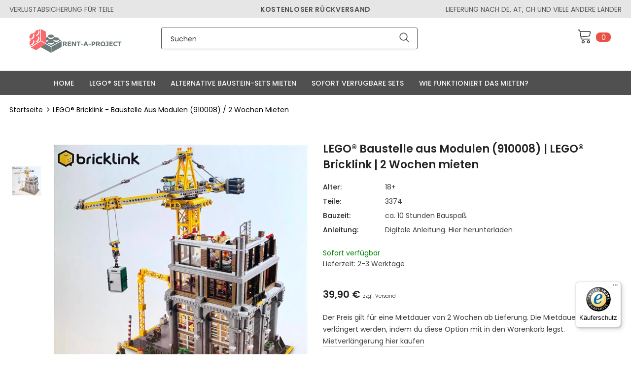

--- FILE ---
content_type: text/html; charset=utf-8
request_url: https://www.rent-a-project.de/products/lego%C2%AE-bricklink-baustelle-aus-modulen-910008-2-wochen-mieten
body_size: 37601
content:
<!doctype html>
<!--[if lt IE 7]><html class="no-js lt-ie9 lt-ie8 lt-ie7" lang="en"> <![endif]-->
<!--[if IE 7]><html class="no-js lt-ie9 lt-ie8" lang="en"> <![endif]-->
<!--[if IE 8]><html class="no-js lt-ie9" lang="en"> <![endif]-->
<!--[if IE 9 ]><html class="ie9 no-js"> <![endif]-->
<!--[if (gt IE 9)|!(IE)]><!--> <html class="no-js"> <!--<![endif]-->
<html lang="de"></html>
<head>
  
 <meta name="google-site-verification" content="uYMiKCAgBrAwwIEz2cfcwIq7vKB5BqoHwTL1GPAtnWY" />
  <!-- Basic page needs ================================================== -->
  <meta charset="utf-8">
  <meta http-equiv="X-UA-Compatible" content="IE=edge,chrome=1">

  
  <!-- Title and description ================================================== -->
  <title>
  LEGO® mieten | LEGO® Bricklink - Baustelle aus Modulen (910008) / 2 wochen mieten
  </title>


  <meta name="description" content="Bei uns kannst du die LEGO mieten. Die größten Sets 90% günstiger als beim Kauf. Kein Abo. Transparente Verfügbarkeit. Kostenloser Rückversand.">
  <meta name="thumbnail" content="https://cdn.shopify.com/s/files/1/0501/1351/1582/products/71043_1.jpg?v=1666985172" />
  <meta name="viewport" content="width=device-width, initial-scale=1, maximum-scale=5, user-scalable=0, minimal-ui">
  <PageMap>
    <DataObject type="thumbnail">
      
      <Attribute name="src" value="https://cdn.shopify.com/s/files/1/0501/1351/1582/products/10307.jpg?v=1671648872"/>
      
      <Attribute name="width" value="100"/>
      
      <Attribute name="height" value="140"/>
    
    </DataObject>
  </PageMap>


  <!-- Favicon --> 
<link rel="icon" href="https://cdn.shopify.com/s/files/1/0501/1351/1582/files/favicon-48x48.jpg?v=1762510694" sizes="48x48" >
<link rel="apple-touch-icon" sizes="180x180" href="https://cdn.shopify.com/s/files/1/0501/1351/1582/files/apple-touch-icon.png?v=1725379451">
<link rel="icon" type="image/png" sizes="32x32" href="https://cdn.shopify.com/s/files/1/0501/1351/1582/files/favicon-32x32.png?v=1725379451">
<link rel="icon" type="image/png" sizes="16x16" href="https://cdn.shopify.com/s/files/1/0501/1351/1582/files/favicon-16x16.png?v=1725379451">
<link rel="shortcut icon" href="https://cdn.shopify.com/s/files/1/0501/1351/1582/files/favicon-48x48.jpg?v=1762510694" type="image/png">
<link rel="shortcut icon" href="//www.rent-a-project.de/cdn/shop/files/Favicon_transparent_png_32x32.png?v=1614341674" type="image/png">
<link rel="manifest" href="https://cdn.shopify.com/s/files/1/0501/1351/1582/files/site.webmanifest?v=1725379450">
<link rel="mask-icon" href="https://cdn.shopify.com/s/files/1/0501/1351/1582/files/safari-pinned-tab.svg?v=1725379450" color="#5bbad5">
<meta name="msapplication-TileColor" content="#da532c">
<meta name="theme-color" content="#ffffff">

  <!-- Product meta ================================================== -->
  


  <meta property="og:type" content="product">
  <meta property="og:title" content="LEGO® Bricklink - Baustelle aus Modulen (910008) / 2 wochen mieten">
  
  <meta property="og:image" content="http://www.rent-a-project.de/cdn/shop/files/910008_1_grande.jpg?v=1687802091">
  <meta property="og:image:secure_url" content="https://www.rent-a-project.de/cdn/shop/files/910008_1_grande.jpg?v=1687802091">
  
  <meta property="og:price:amount" content="39,90">
  <meta property="og:price:currency" content="EUR">


  <meta property="og:description" content="2 Wochen mieten für nur 39,90€. LEGO® Bricklink - Baustelle aus Modulen (910008) / 2 Wochen mieten. Kostenloser Rückversand. Schnelle Lieferung. Kein Abo! Miete dieses und andere große LEGO® Modelle auf Rent-a-Project.de">


  <meta property="og:url" content="https://www.rent-a-project.de/products/lego%c2%ae-bricklink-baustelle-aus-modulen-910008-2-wochen-mieten">
  <meta property="og:site_name" content="Rent-a-Project.de">
  <!-- /snippets/twitter-card.liquid -->





  <meta name="twitter:card" content="product">
  <meta name="twitter:title" content="LEGO® Bricklink - Baustelle aus Modulen (910008) / 2 wochen mieten">
  <meta name="twitter:description" content="Das Set Modular Construction Site stammt aus dem Bricklink Designerprogramm und ist Weltweit streng auf 10.000 Stück limitiert. War nie im öffentlichen Verkauf, sondern wurde nur ganz kurz auf BrickLink angeboten, bis die 10.000 Stück verkauft waren.Diese 10.000 Sets wurden dann von Lego produziert und nach Fertigstellung ausgeliefert. 
All diesen Sets vom Designer Programm liegt keine Bauanleitung bei. Diese kann man sich über die Lego APP kostenlos herunterladen!!">
  <meta name="twitter:image" content="https://www.rent-a-project.de/cdn/shop/files/910008_1_medium.jpg?v=1687802091">
  <meta name="twitter:image:width" content="240">
  <meta name="twitter:image:height" content="240">
  <meta name="twitter:label1" content="Price">
  <meta name="twitter:data1" content="39,90 €">
  
  <meta name="twitter:label2" content="Brand">
  <meta name="twitter:data2" content="Rent-a-Project">
  



  <!-- Helpers ================================================== -->
  <link rel="canonical" href="https://www.rent-a-project.de/products/lego%c2%ae-bricklink-baustelle-aus-modulen-910008-2-wochen-mieten">

  <link rel="preload" href="//www.rent-a-project.de/cdn/shop/t/2/assets/vendor.min.css?v=165367215043409683411606643307" as="style">
  <!-- <link rel="preload" href="//www.rent-a-project.de/cdn/shop/t/2/assets/theme-styles.css?v=45652334010348635091727278332" as="style">-->
 <!-- <link rel="preload" href="//www.rent-a-project.de/cdn/shop/t/2/assets/theme-styles-responsive.css?v=84244132181726286591606643358" as="style"> -->
  <link rel="preload" href="//www.rent-a-project.de/cdn/shop/t/2/assets/theme.min.css?v=52443661621681757571731099691" as="style">
  <link rel="preload" href="//www.rent-a-project.de/cdn/shop/t/2/assets/theme-settings.css?v=75239869850810886501728553990" as="style">
  <link rel="preload" href="//www.rent-a-project.de/cdn/shop/t/2/assets/header-05.css?v=5999237091016040141606643292" as="style">
  <link rel="preload" href="//www.rent-a-project.de/cdn/shop/t/2/assets/footer-06.css?v=44150507389243462391606643286" as="style">
  <link rel="preload" href="//www.rent-a-project.de/cdn/shop/t/2/assets/product-skin.css?v=174911191283144081321606643304" as="style">
  <link rel="preload" href="//www.rent-a-project.de/cdn/shop/t/2/assets/layout_style_1170.css?v=169505758408116029291606643302" as="style">


      

        <!-- Google tag (gtag.js) -->
<script async src="https://www.googletagmanager.com/gtag/js?id=AW-628768694"></script>
<script>
 window.dataLayer = window.dataLayer || [];
 function gtag(){dataLayer.push(arguments);}
 gtag('js', new Date());
 gtag('config', 'AW-628768694');
</script>
        
<script>
function sendAnalyticsEvent(eventName) {
    gtag('event', eventName);
}
</script>
  
  <!-- Styles -->
  <style data-shopify>
    @import url('https://fonts.googleapis.com/css?family=Poppins:300,300i,400,400i,500,500i,600,600i,700,700i,800,800i&display=swap');
			

          
			
          
      
    :root {
      --font_size: 14px;
      --font_size_minus1: 13px;
      --font_size_minus2: 12px;
      --font_size_minus4: 10px;
      --font_size_plus1: 15px;
      --font_size_plus2: 16px;
      --font_size_plus3: 17px;
      --font_size_plus4: 18px;
      --font_size_plus6: 20px;
      --font_size_plus7: 21px;
      --font_size_plus8: 22px;
      --font_size_plus9: 23px;
      --font_size_plus10: 24px;
      --font_size_plus12: 26px;
      --font_size_plus13: 27px;
      --font_size_plus14: 28px;
      --font_size_plus16: 30px;
      --font_size_plus18: 32px;
      --font_size_plus21: 35px;
      --font_size_plus22: 36px;
      --font_size_plus23: 37px;
      --font_size_plus24: 38px;
      --font_size_plus33: 47px;

	  --fonts_name: Poppins;
	  --fonts_name_2: Poppins;

      /* Color */
      --body_bg: #ffffff;
      --body_color: #3c3c3c;
      --link_color: #0688e2;
      --link_color_hover: #232323;

      /* Breadcrumb */
      --breadcrumb_color : #999999;
      --breadcrumb_text_transform : capitalize;

      /* Header and Title */
      --page_title_font_size: 20px;
      --page_title_font_size_minus4: 16px;
      --page_title_font_size_plus5: 25px;
      --page_title_color: #232323;
      --page_title_text_align : left;

      /* Product  */
      --product_text_transform : none;
      --product_name_text_align : center;
      --color_title_pr: #232323;
      --color_title_pr_hover: #232323;
      --color_vendor : #232323;
      --sale_text : #fff;
      --bg_sale : #e95144;
      --custom_label_text : #fff;
      --custom_label_bg : #323232;
      --bundle_label_text : #fff;
      --bundle_label_bg : #232323;
      --new_label_text : #323232;
      --new_label_bg : #fff;
      --new_label_border : #f6f6f6;
      --sold_out_text : #fff;
      --bg_sold_out : #c1c1c1;
      --color_price: #232323;
      --color_price_sale: #e95144;
      --color_compare_price: #969696;
      --color_compare_product: #fff;
      
      --color_quick_view: rgba(255, 255, 255, 0.7);
      --bg_quick_view: rgba(0, 0, 0, 0.8);
      
      --color_wishlist: #232323;
      --bg_wishlist: #ffe5e5;

      /* Button 1 */
      --background_1: #232323;
      --color_1 : #ffffff;
      --border_1 : #232323;

      /* Button 2 */
      --background_2: #fff;
      --color_2 : #232323;
      --border_2 : #232323;

      /* Button 3 */
      --background_3: #e95144;
      --color_3 : #ffffff;
      --border_3 : #e95144;


      /* Border Color */
      --border_widget_title : #e0e0e0;
      --border_color_1 : #ebebeb;
      --border_color_2: #e7e7e7;
      --border_page_title: #eaeaea;
      --border_input: #cbcbcb;
      --border_checkbox: #d0d0d0;
      --border_dropdown: #dadada;
      --border_bt_sidebar : #e6e6e6;
      --color_ipt: #3c3c3c;
      --color_icon_drop: #6b6b6b;

      
      --color_slick_arrow: #323232;
      --color_border_slick_arrow: #323232;
      --color_bg_slick_arrow: #ffffff;
      

      /*color Mobile*/

      --color_menu_mb: #232323;
      --color_menu_level3: #3c3c3c;

      /* Mixin ================= */
      
          --padding_btn: 8px 15px 6px;
          --padding_btn_bundle: 10px 15px 8px 15px;
          --padding_btn_qv_add_to_cart: 12px 15px 10px;
          --font_size_btn: 15px;
          --letter_spacing_btn: .05em;
      

      
      
          --color-price-box: var(--color_compare_price);
      

      --color_review: #232323;
      --color_review_empty: #232323;

      --border-product-image: #e6e6e6;

      
      --border-radius-17: 17px;
      --border-radius-50: 50%;
      
    }
</style>
  <link href="//www.rent-a-project.de/cdn/shop/t/2/assets/vendor.min.css?v=165367215043409683411606643307" rel="stylesheet" type="text/css" media="all" />
<!-- <link href="//www.rent-a-project.de/cdn/shop/t/2/assets/theme-styles.css?v=45652334010348635091727278332" rel="stylesheet" type="text/css" media="all" />
<link href="//www.rent-a-project.de/cdn/shop/t/2/assets/theme-styles-responsive.css?v=84244132181726286591606643358" rel="stylesheet" type="text/css" media="all" /> -->
<link href="//www.rent-a-project.de/cdn/shop/t/2/assets/theme.min.css?v=52443661621681757571731099691" rel="stylesheet" type="text/css" media="all" />
<link href="//www.rent-a-project.de/cdn/shop/t/2/assets/theme-settings.css?v=75239869850810886501728553990" rel="stylesheet" type="text/css" media="all" />

<!-- rausgenommern und nach prodcut template -->
<!--<link rel="stylesheet" href="https://cdn.jsdelivr.net/npm/flatpickr/dist/flatpickr.min.css">-->
<!--<link rel="stylesheet" href="//cdn.shopify.com/s/files/1/0501/1351/1582/t/2/assets/flatpickr_override.css">-->









   <!-- Scripts -->
  <script src="//www.rent-a-project.de/cdn/shop/t/2/assets/jquery.min.js?v=56888366816115934351606643300" type="text/javascript"></script>
<script src="//www.rent-a-project.de/cdn/shop/t/2/assets/jquery-cookie.min.js?v=72365755745404048181606643298" type="text/javascript"></script>
<script src="//www.rent-a-project.de/cdn/shop/t/2/assets/lazysizes.min.js?v=84414966064882348651606643302" type="text/javascript"></script>
<script src="https://cdn.jsdelivr.net/npm/typed.js@2.0.12"></script> 
<!--<script src="https://cdn.jsdelivr.net/npm/flatpickr"></script>-->

<!-- rausgenommern und nach prodcut template -->
<!--<script src="//cdn.shopify.com/s/files/1/0501/1351/1582/t/2/assets/flatpickr.js"></script>-->


<script>
  	window.lazySizesConfig = window.lazySizesConfig || {};
    lazySizesConfig.loadMode = 1;
    window.lazySizesConfig.init = false;
    lazySizes.init();
  
    window.ajax_cart = "none";
    window.money_format = "{{amount_with_comma_separator}} €";//"{{amount_with_comma_separator}} €";
    window.shop_currency = "EUR";
    window.show_multiple_currencies = false;
    window.use_color_swatch = false;
    window.color_swatch_style = "normal";
    window.enable_sidebar_multiple_choice = true;
    window.file_url = "//www.rent-a-project.de/cdn/shop/files/?v=2654";
    window.asset_url = "";
    window.router = "";
    window.swatch_recently = "color";
    window.layout_style = "layout_style_1";
    window.product_style = "default";
    
    window.inventory_text = {
        in_stock: "Sofort verfügbar",
        many_in_stock: "Viele auf Lager",
        out_of_stock: "Gerade nicht verfügbar",
        add_to_cart: "In den Warenkorb",
        add_all_to_cart: "Alle zum Warenkorb hinzufügen",
        sold_out: "Gerade nicht verfügbar",
        select_options : "Option wählen",
        unavailable: "Nicht verfügbar",
        view_all_collection: "Alle ansehen",
        no_more_product: "Keine weiteren Produkte",
        show_options: "Varianten anzeigen",
        hide_options: "Varianten ausblenden",
        adding : "Hinzufügen",
        thank_you : "Danke",
        add_more : "Mehr hinzufügen",
        cart_feedback : "hinzugefügt",
        add_wishlist : "Auf den Wunschzettel",
        remove_wishlist : "Zur Wunschliste hinzugefügt",
        previous: "Vorheriger",
        next: "Nächster",
      	pre_order : "Vorbestellen",
        hotStock: "",
        view_more: "Alle ansehen",
        view_less : "Weniger anzeigen",
        days : "Tage",
        hours : "Stunden",
        mins : "Minuten",
        secs : "Sekunden",

        customlabel: "Bau 2 - Zahl 1",
        newlabel: "Neu bei uns",
        salelabel: "Angebot",
        soldoutlabel: "Gerade nicht verfügbar",
        bundlelabel: "Bundle",

        message_compare : "",
        message_iscart : "wurde zum Warenkorb hinzugefügt",

        add_compare : "Zum Vergleich hinzufügen",
        remove_compare : "Entfernen",
        remove: "Entfernen",
    };
    window.multi_lang = false;
    window.infinity_scroll_feature = true;
    window.newsletter_popup = false;
    window.option_ptoduct1 = "size";
    window.option_ptoduct2 = "color";
    window.option_ptoduct3 = "option 3"

    /* Free Shipping Message */
    window.free_shipping_color1 = "#f44336";  
    window.free_shipping_color2 = "#ff9800";
    window.free_shipping_color3 = "#69c69c";
    window.free_shipping_price = 800;
    window.free_shipping_text = {
        free_shipping_message_1: "",
        free_shipping_message_2:"",
        free_shipping_message_3: "",
        free_shipping_message_4: "",
        free_shipping_1: "Kostenlose Lieferung",
        free_shipping_2: "",
    }
 
</script>

  <!-- Header hook for plugins ================================ -->
  <script>window.performance && window.performance.mark && window.performance.mark('shopify.content_for_header.start');</script><meta name="google-site-verification" content="uYMiKCAgBrAwwIEz2cfcwIq7vKB5BqoHwTL1GPAtnWY">
<meta id="shopify-digital-wallet" name="shopify-digital-wallet" content="/50113511582/digital_wallets/dialog">
<meta name="shopify-checkout-api-token" content="6321f12783bdda940c598e5352c28fd1">
<meta id="in-context-paypal-metadata" data-shop-id="50113511582" data-venmo-supported="false" data-environment="production" data-locale="de_DE" data-paypal-v4="true" data-currency="EUR">
<link rel="alternate" hreflang="x-default" href="https://www.rent-a-project.de/products/lego%C2%AE-bricklink-baustelle-aus-modulen-910008-2-wochen-mieten">
<link rel="alternate" hreflang="de" href="https://www.rent-a-project.de/products/lego%C2%AE-bricklink-baustelle-aus-modulen-910008-2-wochen-mieten">
<link rel="alternate" hreflang="de-IT" href="http://www.rent-a-project.net/products/lego%C2%AE-bricklink-baustelle-aus-modulen-910008-2-wochen-mieten">
<link rel="alternate" hreflang="de-BE" href="http://www.rent-a-project.net/products/lego%C2%AE-bricklink-baustelle-aus-modulen-910008-2-wochen-mieten">
<link rel="alternate" hreflang="de-CZ" href="http://www.rent-a-project.net/products/lego%C2%AE-bricklink-baustelle-aus-modulen-910008-2-wochen-mieten">
<link rel="alternate" hreflang="de-DK" href="http://www.rent-a-project.net/products/lego%C2%AE-bricklink-baustelle-aus-modulen-910008-2-wochen-mieten">
<link rel="alternate" hreflang="de-EE" href="http://www.rent-a-project.net/products/lego%C2%AE-bricklink-baustelle-aus-modulen-910008-2-wochen-mieten">
<link rel="alternate" hreflang="de-ES" href="http://www.rent-a-project.net/products/lego%C2%AE-bricklink-baustelle-aus-modulen-910008-2-wochen-mieten">
<link rel="alternate" hreflang="de-FI" href="http://www.rent-a-project.net/products/lego%C2%AE-bricklink-baustelle-aus-modulen-910008-2-wochen-mieten">
<link rel="alternate" hreflang="de-FR" href="http://www.rent-a-project.net/products/lego%C2%AE-bricklink-baustelle-aus-modulen-910008-2-wochen-mieten">
<link rel="alternate" hreflang="de-LT" href="http://www.rent-a-project.net/products/lego%C2%AE-bricklink-baustelle-aus-modulen-910008-2-wochen-mieten">
<link rel="alternate" hreflang="de-LU" href="http://www.rent-a-project.net/products/lego%C2%AE-bricklink-baustelle-aus-modulen-910008-2-wochen-mieten">
<link rel="alternate" hreflang="de-LV" href="http://www.rent-a-project.net/products/lego%C2%AE-bricklink-baustelle-aus-modulen-910008-2-wochen-mieten">
<link rel="alternate" hreflang="de-MC" href="http://www.rent-a-project.net/products/lego%C2%AE-bricklink-baustelle-aus-modulen-910008-2-wochen-mieten">
<link rel="alternate" hreflang="de-NL" href="http://www.rent-a-project.net/products/lego%C2%AE-bricklink-baustelle-aus-modulen-910008-2-wochen-mieten">
<link rel="alternate" hreflang="de-PL" href="http://www.rent-a-project.net/products/lego%C2%AE-bricklink-baustelle-aus-modulen-910008-2-wochen-mieten">
<link rel="alternate" hreflang="de-PT" href="http://www.rent-a-project.net/products/lego%C2%AE-bricklink-baustelle-aus-modulen-910008-2-wochen-mieten">
<link rel="alternate" hreflang="de-SE" href="http://www.rent-a-project.net/products/lego%C2%AE-bricklink-baustelle-aus-modulen-910008-2-wochen-mieten">
<link rel="alternate" hreflang="de-CH" href="http://www.rent-a-project.net/products/lego%C2%AE-bricklink-baustelle-aus-modulen-910008-2-wochen-mieten">
<link rel="alternate" hreflang="de-AT" href="http://www.rent-a-project.at/products/lego%C2%AE-bricklink-baustelle-aus-modulen-910008-2-wochen-mieten">
<link rel="alternate" type="application/json+oembed" href="https://www.rent-a-project.de/products/lego%c2%ae-bricklink-baustelle-aus-modulen-910008-2-wochen-mieten.oembed">
<script async="async" src="/checkouts/internal/preloads.js?locale=de-DE"></script>
<script id="apple-pay-shop-capabilities" type="application/json">{"shopId":50113511582,"countryCode":"DE","currencyCode":"EUR","merchantCapabilities":["supports3DS"],"merchantId":"gid:\/\/shopify\/Shop\/50113511582","merchantName":"Rent-a-Project.de","requiredBillingContactFields":["postalAddress","email"],"requiredShippingContactFields":["postalAddress","email"],"shippingType":"shipping","supportedNetworks":["visa","maestro","masterCard","amex"],"total":{"type":"pending","label":"Rent-a-Project.de","amount":"1.00"},"shopifyPaymentsEnabled":true,"supportsSubscriptions":true}</script>
<script id="shopify-features" type="application/json">{"accessToken":"6321f12783bdda940c598e5352c28fd1","betas":["rich-media-storefront-analytics"],"domain":"www.rent-a-project.de","predictiveSearch":true,"shopId":50113511582,"locale":"de"}</script>
<script>var Shopify = Shopify || {};
Shopify.shop = "rent-a-project.myshopify.com";
Shopify.locale = "de";
Shopify.currency = {"active":"EUR","rate":"1.0"};
Shopify.country = "DE";
Shopify.theme = {"name":"Ella-4.0.0-sections-ready","id":116129071262,"schema_name":"Ella","schema_version":"4.0.0","theme_store_id":null,"role":"main"};
Shopify.theme.handle = "null";
Shopify.theme.style = {"id":null,"handle":null};
Shopify.cdnHost = "www.rent-a-project.de/cdn";
Shopify.routes = Shopify.routes || {};
Shopify.routes.root = "/";</script>
<script type="module">!function(o){(o.Shopify=o.Shopify||{}).modules=!0}(window);</script>
<script>!function(o){function n(){var o=[];function n(){o.push(Array.prototype.slice.apply(arguments))}return n.q=o,n}var t=o.Shopify=o.Shopify||{};t.loadFeatures=n(),t.autoloadFeatures=n()}(window);</script>
<script id="shop-js-analytics" type="application/json">{"pageType":"product"}</script>
<script defer="defer" async type="module" src="//www.rent-a-project.de/cdn/shopifycloud/shop-js/modules/v2/client.init-shop-cart-sync_e98Ab_XN.de.esm.js"></script>
<script defer="defer" async type="module" src="//www.rent-a-project.de/cdn/shopifycloud/shop-js/modules/v2/chunk.common_Pcw9EP95.esm.js"></script>
<script defer="defer" async type="module" src="//www.rent-a-project.de/cdn/shopifycloud/shop-js/modules/v2/chunk.modal_CzmY4ZhL.esm.js"></script>
<script type="module">
  await import("//www.rent-a-project.de/cdn/shopifycloud/shop-js/modules/v2/client.init-shop-cart-sync_e98Ab_XN.de.esm.js");
await import("//www.rent-a-project.de/cdn/shopifycloud/shop-js/modules/v2/chunk.common_Pcw9EP95.esm.js");
await import("//www.rent-a-project.de/cdn/shopifycloud/shop-js/modules/v2/chunk.modal_CzmY4ZhL.esm.js");

  window.Shopify.SignInWithShop?.initShopCartSync?.({"fedCMEnabled":true,"windoidEnabled":true});

</script>
<script id="__st">var __st={"a":50113511582,"offset":3600,"reqid":"c94915d1-5a60-413e-a76e-46430a5a64e6-1769143720","pageurl":"www.rent-a-project.de\/products\/lego%C2%AE-bricklink-baustelle-aus-modulen-910008-2-wochen-mieten","u":"8e62beee9a74","p":"product","rtyp":"product","rid":8260244504842};</script>
<script>window.ShopifyPaypalV4VisibilityTracking = true;</script>
<script id="captcha-bootstrap">!function(){'use strict';const t='contact',e='account',n='new_comment',o=[[t,t],['blogs',n],['comments',n],[t,'customer']],c=[[e,'customer_login'],[e,'guest_login'],[e,'recover_customer_password'],[e,'create_customer']],r=t=>t.map((([t,e])=>`form[action*='/${t}']:not([data-nocaptcha='true']) input[name='form_type'][value='${e}']`)).join(','),a=t=>()=>t?[...document.querySelectorAll(t)].map((t=>t.form)):[];function s(){const t=[...o],e=r(t);return a(e)}const i='password',u='form_key',d=['recaptcha-v3-token','g-recaptcha-response','h-captcha-response',i],f=()=>{try{return window.sessionStorage}catch{return}},m='__shopify_v',_=t=>t.elements[u];function p(t,e,n=!1){try{const o=window.sessionStorage,c=JSON.parse(o.getItem(e)),{data:r}=function(t){const{data:e,action:n}=t;return t[m]||n?{data:e,action:n}:{data:t,action:n}}(c);for(const[e,n]of Object.entries(r))t.elements[e]&&(t.elements[e].value=n);n&&o.removeItem(e)}catch(o){console.error('form repopulation failed',{error:o})}}const l='form_type',E='cptcha';function T(t){t.dataset[E]=!0}const w=window,h=w.document,L='Shopify',v='ce_forms',y='captcha';let A=!1;((t,e)=>{const n=(g='f06e6c50-85a8-45c8-87d0-21a2b65856fe',I='https://cdn.shopify.com/shopifycloud/storefront-forms-hcaptcha/ce_storefront_forms_captcha_hcaptcha.v1.5.2.iife.js',D={infoText:'Durch hCaptcha geschützt',privacyText:'Datenschutz',termsText:'Allgemeine Geschäftsbedingungen'},(t,e,n)=>{const o=w[L][v],c=o.bindForm;if(c)return c(t,g,e,D).then(n);var r;o.q.push([[t,g,e,D],n]),r=I,A||(h.body.append(Object.assign(h.createElement('script'),{id:'captcha-provider',async:!0,src:r})),A=!0)});var g,I,D;w[L]=w[L]||{},w[L][v]=w[L][v]||{},w[L][v].q=[],w[L][y]=w[L][y]||{},w[L][y].protect=function(t,e){n(t,void 0,e),T(t)},Object.freeze(w[L][y]),function(t,e,n,w,h,L){const[v,y,A,g]=function(t,e,n){const i=e?o:[],u=t?c:[],d=[...i,...u],f=r(d),m=r(i),_=r(d.filter((([t,e])=>n.includes(e))));return[a(f),a(m),a(_),s()]}(w,h,L),I=t=>{const e=t.target;return e instanceof HTMLFormElement?e:e&&e.form},D=t=>v().includes(t);t.addEventListener('submit',(t=>{const e=I(t);if(!e)return;const n=D(e)&&!e.dataset.hcaptchaBound&&!e.dataset.recaptchaBound,o=_(e),c=g().includes(e)&&(!o||!o.value);(n||c)&&t.preventDefault(),c&&!n&&(function(t){try{if(!f())return;!function(t){const e=f();if(!e)return;const n=_(t);if(!n)return;const o=n.value;o&&e.removeItem(o)}(t);const e=Array.from(Array(32),(()=>Math.random().toString(36)[2])).join('');!function(t,e){_(t)||t.append(Object.assign(document.createElement('input'),{type:'hidden',name:u})),t.elements[u].value=e}(t,e),function(t,e){const n=f();if(!n)return;const o=[...t.querySelectorAll(`input[type='${i}']`)].map((({name:t})=>t)),c=[...d,...o],r={};for(const[a,s]of new FormData(t).entries())c.includes(a)||(r[a]=s);n.setItem(e,JSON.stringify({[m]:1,action:t.action,data:r}))}(t,e)}catch(e){console.error('failed to persist form',e)}}(e),e.submit())}));const S=(t,e)=>{t&&!t.dataset[E]&&(n(t,e.some((e=>e===t))),T(t))};for(const o of['focusin','change'])t.addEventListener(o,(t=>{const e=I(t);D(e)&&S(e,y())}));const B=e.get('form_key'),M=e.get(l),P=B&&M;t.addEventListener('DOMContentLoaded',(()=>{const t=y();if(P)for(const e of t)e.elements[l].value===M&&p(e,B);[...new Set([...A(),...v().filter((t=>'true'===t.dataset.shopifyCaptcha))])].forEach((e=>S(e,t)))}))}(h,new URLSearchParams(w.location.search),n,t,e,['guest_login'])})(!0,!0)}();</script>
<script integrity="sha256-4kQ18oKyAcykRKYeNunJcIwy7WH5gtpwJnB7kiuLZ1E=" data-source-attribution="shopify.loadfeatures" defer="defer" src="//www.rent-a-project.de/cdn/shopifycloud/storefront/assets/storefront/load_feature-a0a9edcb.js" crossorigin="anonymous"></script>
<script data-source-attribution="shopify.dynamic_checkout.dynamic.init">var Shopify=Shopify||{};Shopify.PaymentButton=Shopify.PaymentButton||{isStorefrontPortableWallets:!0,init:function(){window.Shopify.PaymentButton.init=function(){};var t=document.createElement("script");t.src="https://www.rent-a-project.de/cdn/shopifycloud/portable-wallets/latest/portable-wallets.de.js",t.type="module",document.head.appendChild(t)}};
</script>
<script data-source-attribution="shopify.dynamic_checkout.buyer_consent">
  function portableWalletsHideBuyerConsent(e){var t=document.getElementById("shopify-buyer-consent"),n=document.getElementById("shopify-subscription-policy-button");t&&n&&(t.classList.add("hidden"),t.setAttribute("aria-hidden","true"),n.removeEventListener("click",e))}function portableWalletsShowBuyerConsent(e){var t=document.getElementById("shopify-buyer-consent"),n=document.getElementById("shopify-subscription-policy-button");t&&n&&(t.classList.remove("hidden"),t.removeAttribute("aria-hidden"),n.addEventListener("click",e))}window.Shopify?.PaymentButton&&(window.Shopify.PaymentButton.hideBuyerConsent=portableWalletsHideBuyerConsent,window.Shopify.PaymentButton.showBuyerConsent=portableWalletsShowBuyerConsent);
</script>
<script data-source-attribution="shopify.dynamic_checkout.cart.bootstrap">document.addEventListener("DOMContentLoaded",(function(){function t(){return document.querySelector("shopify-accelerated-checkout-cart, shopify-accelerated-checkout")}if(t())Shopify.PaymentButton.init();else{new MutationObserver((function(e,n){t()&&(Shopify.PaymentButton.init(),n.disconnect())})).observe(document.body,{childList:!0,subtree:!0})}}));
</script>
<script id='scb4127' type='text/javascript' async='' src='https://www.rent-a-project.de/cdn/shopifycloud/privacy-banner/storefront-banner.js'></script><link id="shopify-accelerated-checkout-styles" rel="stylesheet" media="screen" href="https://www.rent-a-project.de/cdn/shopifycloud/portable-wallets/latest/accelerated-checkout-backwards-compat.css" crossorigin="anonymous">
<style id="shopify-accelerated-checkout-cart">
        #shopify-buyer-consent {
  margin-top: 1em;
  display: inline-block;
  width: 100%;
}

#shopify-buyer-consent.hidden {
  display: none;
}

#shopify-subscription-policy-button {
  background: none;
  border: none;
  padding: 0;
  text-decoration: underline;
  font-size: inherit;
  cursor: pointer;
}

#shopify-subscription-policy-button::before {
  box-shadow: none;
}

      </style>

<script>window.performance && window.performance.mark && window.performance.mark('shopify.content_for_header.end');</script>

  <!--[if lt IE 9]>
  <script src="//html5shiv.googlecode.com/svn/trunk/html5.js" type="text/javascript"></script>
  <![endif]-->

  
  
  

  <script>

    Shopify.productOptionsMap = {};
    Shopify.quickViewOptionsMap = {};

    Shopify.updateOptionsInSelector = function(selectorIndex, wrapperSlt) {
        Shopify.optionsMap = wrapperSlt === '.product' ? Shopify.productOptionsMap : Shopify.quickViewOptionsMap;

        switch (selectorIndex) {
            case 0:
                var key = 'root';
                var selector = $(wrapperSlt + ' .single-option-selector:eq(0)');
                break;
            case 1:
                var key = $(wrapperSlt + ' .single-option-selector:eq(0)').val();
                var selector = $(wrapperSlt + ' .single-option-selector:eq(1)');
                break;
            case 2:
                var key = $(wrapperSlt + ' .single-option-selector:eq(0)').val();
                key += ' / ' + $(wrapperSlt + ' .single-option-selector:eq(1)').val();
                var selector = $(wrapperSlt + ' .single-option-selector:eq(2)');
        }

        var initialValue = selector.val();
        selector.empty();

        var availableOptions = Shopify.optionsMap[key];

        if (availableOptions && availableOptions.length) {
            for (var i = 0; i < availableOptions.length; i++) {
                var option = availableOptions[i].replace('-sold-out','');
                var newOption = $('<option></option>').val(option).html(option);

                selector.append(newOption);
            }

            $(wrapperSlt + ' .swatch[data-option-index="' + selectorIndex + '"] .swatch-element').each(function() {
                // debugger;
                if ($.inArray($(this).attr('data-value'), availableOptions) !== -1) {
                    $(this).addClass('available').removeClass('soldout').find(':radio').prop('disabled',false).prop('checked',true);
                }
                else {
                    if ($.inArray($(this).attr('data-value') + '-sold-out', availableOptions) !== -1) {
                        $(this).addClass('available').addClass('soldout').find(':radio').prop('disabled',false).prop('checked',true);
                    } else {
                        $(this).removeClass('available').addClass('soldout').find(':radio').prop('disabled',true).prop('checked',false);
                    }
                    
                }
            });

            if ($.inArray(initialValue, availableOptions) !== -1) {
                selector.val(initialValue);
            }

            selector.trigger('change');
        };
    };

    Shopify.linkOptionSelectors = function(product, wrapperSlt, check) {
        // Building our mapping object.
        Shopify.optionsMap = wrapperSlt === '.product' ? Shopify.productOptionsMap : Shopify.quickViewOptionsMap;
        var arr_1= [],
            arr_2= [],
            arr_3= [];
        for (var i = 0; i < product.variants.length; i++) {
            var variant = product.variants[i];

            if (variant) {
                if (window.use_color_swatch) {
                    if (variant.available) {
                        // Gathering values for the 1st drop-down.
                        Shopify.optionsMap['root'] = Shopify.optionsMap['root'] || [];

                        if ($.inArray(variant.option1 + '-sold-out', Shopify.optionsMap['root']) !== -1) {
                            Shopify.optionsMap['root'].pop();
                        } 

                        arr_1.push(variant.option1);
                        arr_1 = $.unique(arr_1);

                        Shopify.optionsMap['root'].push(variant.option1);

                        Shopify.optionsMap['root'] = Shopify.uniq(Shopify.optionsMap['root']);

                        // Gathering values for the 2nd drop-down.
                        if (product.options.length > 1) {
                        var key = variant.option1;
                            Shopify.optionsMap[key] = Shopify.optionsMap[key] || [];
                            // if ($.inArray(variant.option2 + '-sold-out', Shopify.optionsMap[key]) !== -1) {
                            //     Shopify.optionsMap[key].pop();
                            // } 
                            Shopify.optionsMap[key].push(variant.option2);
                            if ($.inArray(variant.option2, arr_2) === -1) {
                                arr_2.push(variant.option2);
                                arr_2 = $.unique(arr_2);
                            }
                            Shopify.optionsMap[key] = Shopify.uniq(Shopify.optionsMap[key]);
                        }

                        // Gathering values for the 3rd drop-down.
                        if (product.options.length === 3) {
                            var key = variant.option1 + ' / ' + variant.option2;
                            Shopify.optionsMap[key] = Shopify.optionsMap[key] || [];
                            Shopify.optionsMap[key].push(variant.option3);

                            if ($.inArray(variant.option3, arr_3) === -1) {
                                arr_3.push(variant.option3);
                                arr_3 = $.unique(arr_3);
                            }
                            
                            Shopify.optionsMap[key] = Shopify.uniq(Shopify.optionsMap[key]);
                        }
                    } else {
                        // Gathering values for the 1st drop-down.
                        Shopify.optionsMap['root'] = Shopify.optionsMap['root'] || [];
                        if ($.inArray(variant.option1, arr_1) === -1) {
                            Shopify.optionsMap['root'].push(variant.option1 + '-sold-out');
                        }
                        
                        Shopify.optionsMap['root'] = Shopify.uniq(Shopify.optionsMap['root']);

                        // Gathering values for the 2nd drop-down.
                        if (product.options.length > 1) {
                            var key = variant.option1;
                            Shopify.optionsMap[key] = Shopify.optionsMap[key] || [];
                            // Shopify.optionsMap[key].push(variant.option2);

                            // if ($.inArray(variant.option2, arr_2) === -1) {
                                Shopify.optionsMap[key].push(variant.option2 + '-sold-out');
                            // }
                            
                            Shopify.optionsMap[key] = Shopify.uniq(Shopify.optionsMap[key]);
                        }

                        // Gathering values for the 3rd drop-down.
                        if (product.options.length === 3) {
                            var key = variant.option1 + ' / ' + variant.option2;
                            Shopify.optionsMap[key] = Shopify.optionsMap[key] || [];
                            if ($.inArray(variant.option3, arr_3) === -1) {
                                Shopify.optionsMap[key].push(variant.option3 + '-sold-out');
                            }
                            Shopify.optionsMap[key] = Shopify.uniq(Shopify.optionsMap[key]);
                        }

                    }
                } else {
                    // Gathering values for the 1st drop-down.
                    if (check) {
                        if (variant.available) {
                            Shopify.optionsMap['root'] = Shopify.optionsMap['root'] || [];
                            Shopify.optionsMap['root'].push(variant.option1);
                            Shopify.optionsMap['root'] = Shopify.uniq(Shopify.optionsMap['root']);

                            // Gathering values for the 2nd drop-down.
                            if (product.options.length > 1) {
                            var key = variant.option1;
                                Shopify.optionsMap[key] = Shopify.optionsMap[key] || [];
                                Shopify.optionsMap[key].push(variant.option2);
                                Shopify.optionsMap[key] = Shopify.uniq(Shopify.optionsMap[key]);
                            }

                            // Gathering values for the 3rd drop-down.
                            if (product.options.length === 3) {
                                var key = variant.option1 + ' / ' + variant.option2;
                                Shopify.optionsMap[key] = Shopify.optionsMap[key] || [];
                                Shopify.optionsMap[key].push(variant.option3);
                                Shopify.optionsMap[key] = Shopify.uniq(Shopify.optionsMap[key]);
                            }
                        }
                    } else {
                        Shopify.optionsMap['root'] = Shopify.optionsMap['root'] || [];

                        Shopify.optionsMap['root'].push(variant.option1);
                        Shopify.optionsMap['root'] = Shopify.uniq(Shopify.optionsMap['root']);

                        // Gathering values for the 2nd drop-down.
                        if (product.options.length > 1) {
                        var key = variant.option1;
                            Shopify.optionsMap[key] = Shopify.optionsMap[key] || [];
                            Shopify.optionsMap[key].push(variant.option2);
                            Shopify.optionsMap[key] = Shopify.uniq(Shopify.optionsMap[key]);
                        }

                        // Gathering values for the 3rd drop-down.
                        if (product.options.length === 3) {
                            var key = variant.option1 + ' / ' + variant.option2;
                            Shopify.optionsMap[key] = Shopify.optionsMap[key] || [];
                            Shopify.optionsMap[key].push(variant.option3);
                            Shopify.optionsMap[key] = Shopify.uniq(Shopify.optionsMap[key]);
                        }
                    }
                    
                }
            }
        };

        // Update options right away.
        Shopify.updateOptionsInSelector(0, wrapperSlt);

        if (product.options.length > 1) Shopify.updateOptionsInSelector(1, wrapperSlt);
        if (product.options.length === 3) Shopify.updateOptionsInSelector(2, wrapperSlt);

        // When there is an update in the first dropdown.
        $(wrapperSlt + " .single-option-selector:eq(0)").change(function() {
            Shopify.updateOptionsInSelector(1, wrapperSlt);
            if (product.options.length === 3) Shopify.updateOptionsInSelector(2, wrapperSlt);
            return true;
        });

        // When there is an update in the second dropdown.
        $(wrapperSlt + " .single-option-selector:eq(1)").change(function() {
            if (product.options.length === 3) Shopify.updateOptionsInSelector(2, wrapperSlt);
            return true;
        });
    };
</script>
  
  <script nomodule src="https://unpkg.com/@google/model-viewer/dist/model-viewer-legacy.js"></script>
  


  
  

<script>window.is_hulkpo_installed=true</script><!-- BEGIN app block: shopify://apps/adcell-tracking-remarketing/blocks/theme_extension/578397e0-3e42-4c27-add7-dfc15023b09b --><script id="trad-js" type="text/javascript" src="https://t.adcell.com/js/trad.js?s=shopify&v=1.2.0&pid=11193" async="async"></script>
<script>
    var script = document.querySelector("#trad-js");
    script.addEventListener('load', function() {
        Adcell.Tracking.track();
    });
</script><script type="text/javascript" src="https://t.adcell.com/js/vcad.js?s=shopify&v=1.2.0&programId=11193" async="async"></script><script type="text/javascript" src="https://t.adcell.com/js/inlineretarget.js?s=shopify&v=1.2.0&method=product&pid=11193&productId=&productName=LEGO® Bricklink - Baustelle aus Modulen (910008) / 2 wochen mieten&categoryId=393133687028&productSeparator=;" async="async"></script>

<!-- END app block --><!-- BEGIN app block: shopify://apps/hulk-product-options/blocks/app-embed/380168ef-9475-4244-a291-f66b189208b5 --><!-- BEGIN app snippet: hulkapps_product_options --><script>
    
        window.hulkapps = {
        shop_slug: "rent-a-project",
        store_id: "rent-a-project.myshopify.com",
        money_format: "{{amount_with_comma_separator}} €",
        cart: null,
        product: null,
        product_collections: null,
        product_variants: null,
        is_volume_discount: null,
        is_product_option: true,
        product_id: null,
        page_type: null,
        po_url: "https://productoption.hulkapps.com",
        po_proxy_url: "https://www.rent-a-project.de",
        vd_url: "https://volumediscount.hulkapps.com",
        customer: null,
        hulkapps_extension_js: true

    }
    window.is_hulkpo_installed=true
    

      window.hulkapps.page_type = "cart";
      window.hulkapps.cart = {"note":null,"attributes":{},"original_total_price":0,"total_price":0,"total_discount":0,"total_weight":0.0,"item_count":0,"items":[],"requires_shipping":false,"currency":"EUR","items_subtotal_price":0,"cart_level_discount_applications":[],"checkout_charge_amount":0}
      if (typeof window.hulkapps.cart.items == "object") {
        for (var i=0; i<window.hulkapps.cart.items.length; i++) {
          ["sku", "grams", "vendor", "url", "image", "handle", "requires_shipping", "product_type", "product_description"].map(function(a) {
            delete window.hulkapps.cart.items[i][a]
          })
        }
      }
      window.hulkapps.cart_collections = {}
      

    
      window.hulkapps.page_type = "product"
      window.hulkapps.product_id = "8260244504842";
      window.hulkapps.product = {"id":8260244504842,"title":"LEGO® Bricklink - Baustelle aus Modulen (910008) \/ 2 wochen mieten","handle":"lego®-bricklink-baustelle-aus-modulen-910008-2-wochen-mieten","description":"\u003cp\u003e\u003cspan\u003eDas Set Modular Construction Site stammt aus dem Bricklink Designerprogramm und ist Weltweit streng auf 10.000 Stück limitiert. War nie im öffentlichen Verkauf, sondern wurde nur ganz kurz auf BrickLink angeboten, bis die 10.000 Stück verkauft waren.\u003c\/span\u003e\u003cbr\u003e\u003cspan\u003eDiese 10.000 Sets wurden dann von Lego produziert und nach Fertigstellung ausgeliefert. \u003c\/span\u003e\u003c\/p\u003e\n\u003cp\u003e\u003cbr\u003e\u003cspan\u003eAll diesen Sets vom Designer Programm liegt keine Bauanleitung bei. Diese kann man sich über die Lego APP kostenlos herunterladen!!\u003c\/span\u003e\u003c\/p\u003e","published_at":"2023-06-26T19:57:28+02:00","created_at":"2023-06-26T19:53:23+02:00","vendor":"Rent-a-Project","type":"","tags":["18+","2000 - 4000","bricklink","Gebäude","lego"],"price":3990,"price_min":3990,"price_max":3990,"available":true,"price_varies":false,"compare_at_price":null,"compare_at_price_min":0,"compare_at_price_max":0,"compare_at_price_varies":false,"variants":[{"id":44616763146506,"title":"Default Title","option1":"Default Title","option2":null,"option3":null,"sku":"","requires_shipping":true,"taxable":true,"featured_image":null,"available":true,"name":"LEGO® Bricklink - Baustelle aus Modulen (910008) \/ 2 wochen mieten","public_title":null,"options":["Default Title"],"price":3990,"weight":4500,"compare_at_price":null,"inventory_management":"shopify","barcode":"","requires_selling_plan":false,"selling_plan_allocations":[]}],"images":["\/\/www.rent-a-project.de\/cdn\/shop\/files\/910008_1.jpg?v=1687802091"],"featured_image":"\/\/www.rent-a-project.de\/cdn\/shop\/files\/910008_1.jpg?v=1687802091","options":["Title"],"media":[{"alt":null,"id":36954020839690,"position":1,"preview_image":{"aspect_ratio":1.006,"height":908,"width":913,"src":"\/\/www.rent-a-project.de\/cdn\/shop\/files\/910008_1.jpg?v=1687802091"},"aspect_ratio":1.006,"height":908,"media_type":"image","src":"\/\/www.rent-a-project.de\/cdn\/shop\/files\/910008_1.jpg?v=1687802091","width":913}],"requires_selling_plan":false,"selling_plan_groups":[],"content":"\u003cp\u003e\u003cspan\u003eDas Set Modular Construction Site stammt aus dem Bricklink Designerprogramm und ist Weltweit streng auf 10.000 Stück limitiert. War nie im öffentlichen Verkauf, sondern wurde nur ganz kurz auf BrickLink angeboten, bis die 10.000 Stück verkauft waren.\u003c\/span\u003e\u003cbr\u003e\u003cspan\u003eDiese 10.000 Sets wurden dann von Lego produziert und nach Fertigstellung ausgeliefert. \u003c\/span\u003e\u003c\/p\u003e\n\u003cp\u003e\u003cbr\u003e\u003cspan\u003eAll diesen Sets vom Designer Programm liegt keine Bauanleitung bei. Diese kann man sich über die Lego APP kostenlos herunterladen!!\u003c\/span\u003e\u003c\/p\u003e"}

      window.hulkapps.product_collection = []
      
        window.hulkapps.product_collection.push(393133687028)
      
        window.hulkapps.product_collection.push(481511801098)
      
        window.hulkapps.product_collection.push(231967457438)
      
        window.hulkapps.product_collection.push(232147320990)
      
        window.hulkapps.product_collection.push(495414673674)
      
        window.hulkapps.product_collection.push(225203355806)
      
        window.hulkapps.product_collection.push(392918466804)
      
        window.hulkapps.product_collection.push(232086634654)
      
        window.hulkapps.product_collection.push(532724154634)
      
        window.hulkapps.product_collection.push(481865859338)
      

      window.hulkapps.product_variant = []
      
        window.hulkapps.product_variant.push(44616763146506)
      

      window.hulkapps.product_collections = window.hulkapps.product_collection.toString();
      window.hulkapps.product_variants = window.hulkapps.product_variant.toString();

    

</script>

<!-- END app snippet --><!-- END app block --><script src="https://cdn.shopify.com/extensions/019bdef3-ad0a-728f-8c72-eda2a502dab2/productoption-173/assets/hulkcode.js" type="text/javascript" defer="defer"></script>
<link href="https://cdn.shopify.com/extensions/019bdef3-ad0a-728f-8c72-eda2a502dab2/productoption-173/assets/hulkcode.css" rel="stylesheet" type="text/css" media="all">
<script src="https://cdn.shopify.com/extensions/40e2e1dc-aa2d-445e-9721-f7e8b19b72d9/onepixel-31/assets/one-pixel.min.js" type="text/javascript" defer="defer"></script>
<link href="https://monorail-edge.shopifysvc.com" rel="dns-prefetch">
<script>(function(){if ("sendBeacon" in navigator && "performance" in window) {try {var session_token_from_headers = performance.getEntriesByType('navigation')[0].serverTiming.find(x => x.name == '_s').description;} catch {var session_token_from_headers = undefined;}var session_cookie_matches = document.cookie.match(/_shopify_s=([^;]*)/);var session_token_from_cookie = session_cookie_matches && session_cookie_matches.length === 2 ? session_cookie_matches[1] : "";var session_token = session_token_from_headers || session_token_from_cookie || "";function handle_abandonment_event(e) {var entries = performance.getEntries().filter(function(entry) {return /monorail-edge.shopifysvc.com/.test(entry.name);});if (!window.abandonment_tracked && entries.length === 0) {window.abandonment_tracked = true;var currentMs = Date.now();var navigation_start = performance.timing.navigationStart;var payload = {shop_id: 50113511582,url: window.location.href,navigation_start,duration: currentMs - navigation_start,session_token,page_type: "product"};window.navigator.sendBeacon("https://monorail-edge.shopifysvc.com/v1/produce", JSON.stringify({schema_id: "online_store_buyer_site_abandonment/1.1",payload: payload,metadata: {event_created_at_ms: currentMs,event_sent_at_ms: currentMs}}));}}window.addEventListener('pagehide', handle_abandonment_event);}}());</script>
<script id="web-pixels-manager-setup">(function e(e,d,r,n,o){if(void 0===o&&(o={}),!Boolean(null===(a=null===(i=window.Shopify)||void 0===i?void 0:i.analytics)||void 0===a?void 0:a.replayQueue)){var i,a;window.Shopify=window.Shopify||{};var t=window.Shopify;t.analytics=t.analytics||{};var s=t.analytics;s.replayQueue=[],s.publish=function(e,d,r){return s.replayQueue.push([e,d,r]),!0};try{self.performance.mark("wpm:start")}catch(e){}var l=function(){var e={modern:/Edge?\/(1{2}[4-9]|1[2-9]\d|[2-9]\d{2}|\d{4,})\.\d+(\.\d+|)|Firefox\/(1{2}[4-9]|1[2-9]\d|[2-9]\d{2}|\d{4,})\.\d+(\.\d+|)|Chrom(ium|e)\/(9{2}|\d{3,})\.\d+(\.\d+|)|(Maci|X1{2}).+ Version\/(15\.\d+|(1[6-9]|[2-9]\d|\d{3,})\.\d+)([,.]\d+|)( \(\w+\)|)( Mobile\/\w+|) Safari\/|Chrome.+OPR\/(9{2}|\d{3,})\.\d+\.\d+|(CPU[ +]OS|iPhone[ +]OS|CPU[ +]iPhone|CPU IPhone OS|CPU iPad OS)[ +]+(15[._]\d+|(1[6-9]|[2-9]\d|\d{3,})[._]\d+)([._]\d+|)|Android:?[ /-](13[3-9]|1[4-9]\d|[2-9]\d{2}|\d{4,})(\.\d+|)(\.\d+|)|Android.+Firefox\/(13[5-9]|1[4-9]\d|[2-9]\d{2}|\d{4,})\.\d+(\.\d+|)|Android.+Chrom(ium|e)\/(13[3-9]|1[4-9]\d|[2-9]\d{2}|\d{4,})\.\d+(\.\d+|)|SamsungBrowser\/([2-9]\d|\d{3,})\.\d+/,legacy:/Edge?\/(1[6-9]|[2-9]\d|\d{3,})\.\d+(\.\d+|)|Firefox\/(5[4-9]|[6-9]\d|\d{3,})\.\d+(\.\d+|)|Chrom(ium|e)\/(5[1-9]|[6-9]\d|\d{3,})\.\d+(\.\d+|)([\d.]+$|.*Safari\/(?![\d.]+ Edge\/[\d.]+$))|(Maci|X1{2}).+ Version\/(10\.\d+|(1[1-9]|[2-9]\d|\d{3,})\.\d+)([,.]\d+|)( \(\w+\)|)( Mobile\/\w+|) Safari\/|Chrome.+OPR\/(3[89]|[4-9]\d|\d{3,})\.\d+\.\d+|(CPU[ +]OS|iPhone[ +]OS|CPU[ +]iPhone|CPU IPhone OS|CPU iPad OS)[ +]+(10[._]\d+|(1[1-9]|[2-9]\d|\d{3,})[._]\d+)([._]\d+|)|Android:?[ /-](13[3-9]|1[4-9]\d|[2-9]\d{2}|\d{4,})(\.\d+|)(\.\d+|)|Mobile Safari.+OPR\/([89]\d|\d{3,})\.\d+\.\d+|Android.+Firefox\/(13[5-9]|1[4-9]\d|[2-9]\d{2}|\d{4,})\.\d+(\.\d+|)|Android.+Chrom(ium|e)\/(13[3-9]|1[4-9]\d|[2-9]\d{2}|\d{4,})\.\d+(\.\d+|)|Android.+(UC? ?Browser|UCWEB|U3)[ /]?(15\.([5-9]|\d{2,})|(1[6-9]|[2-9]\d|\d{3,})\.\d+)\.\d+|SamsungBrowser\/(5\.\d+|([6-9]|\d{2,})\.\d+)|Android.+MQ{2}Browser\/(14(\.(9|\d{2,})|)|(1[5-9]|[2-9]\d|\d{3,})(\.\d+|))(\.\d+|)|K[Aa][Ii]OS\/(3\.\d+|([4-9]|\d{2,})\.\d+)(\.\d+|)/},d=e.modern,r=e.legacy,n=navigator.userAgent;return n.match(d)?"modern":n.match(r)?"legacy":"unknown"}(),u="modern"===l?"modern":"legacy",c=(null!=n?n:{modern:"",legacy:""})[u],f=function(e){return[e.baseUrl,"/wpm","/b",e.hashVersion,"modern"===e.buildTarget?"m":"l",".js"].join("")}({baseUrl:d,hashVersion:r,buildTarget:u}),m=function(e){var d=e.version,r=e.bundleTarget,n=e.surface,o=e.pageUrl,i=e.monorailEndpoint;return{emit:function(e){var a=e.status,t=e.errorMsg,s=(new Date).getTime(),l=JSON.stringify({metadata:{event_sent_at_ms:s},events:[{schema_id:"web_pixels_manager_load/3.1",payload:{version:d,bundle_target:r,page_url:o,status:a,surface:n,error_msg:t},metadata:{event_created_at_ms:s}}]});if(!i)return console&&console.warn&&console.warn("[Web Pixels Manager] No Monorail endpoint provided, skipping logging."),!1;try{return self.navigator.sendBeacon.bind(self.navigator)(i,l)}catch(e){}var u=new XMLHttpRequest;try{return u.open("POST",i,!0),u.setRequestHeader("Content-Type","text/plain"),u.send(l),!0}catch(e){return console&&console.warn&&console.warn("[Web Pixels Manager] Got an unhandled error while logging to Monorail."),!1}}}}({version:r,bundleTarget:l,surface:e.surface,pageUrl:self.location.href,monorailEndpoint:e.monorailEndpoint});try{o.browserTarget=l,function(e){var d=e.src,r=e.async,n=void 0===r||r,o=e.onload,i=e.onerror,a=e.sri,t=e.scriptDataAttributes,s=void 0===t?{}:t,l=document.createElement("script"),u=document.querySelector("head"),c=document.querySelector("body");if(l.async=n,l.src=d,a&&(l.integrity=a,l.crossOrigin="anonymous"),s)for(var f in s)if(Object.prototype.hasOwnProperty.call(s,f))try{l.dataset[f]=s[f]}catch(e){}if(o&&l.addEventListener("load",o),i&&l.addEventListener("error",i),u)u.appendChild(l);else{if(!c)throw new Error("Did not find a head or body element to append the script");c.appendChild(l)}}({src:f,async:!0,onload:function(){if(!function(){var e,d;return Boolean(null===(d=null===(e=window.Shopify)||void 0===e?void 0:e.analytics)||void 0===d?void 0:d.initialized)}()){var d=window.webPixelsManager.init(e)||void 0;if(d){var r=window.Shopify.analytics;r.replayQueue.forEach((function(e){var r=e[0],n=e[1],o=e[2];d.publishCustomEvent(r,n,o)})),r.replayQueue=[],r.publish=d.publishCustomEvent,r.visitor=d.visitor,r.initialized=!0}}},onerror:function(){return m.emit({status:"failed",errorMsg:"".concat(f," has failed to load")})},sri:function(e){var d=/^sha384-[A-Za-z0-9+/=]+$/;return"string"==typeof e&&d.test(e)}(c)?c:"",scriptDataAttributes:o}),m.emit({status:"loading"})}catch(e){m.emit({status:"failed",errorMsg:(null==e?void 0:e.message)||"Unknown error"})}}})({shopId: 50113511582,storefrontBaseUrl: "https://www.rent-a-project.de",extensionsBaseUrl: "https://extensions.shopifycdn.com/cdn/shopifycloud/web-pixels-manager",monorailEndpoint: "https://monorail-edge.shopifysvc.com/unstable/produce_batch",surface: "storefront-renderer",enabledBetaFlags: ["2dca8a86"],webPixelsConfigList: [{"id":"2773713162","configuration":"{\"accountID\":\"1107\",\"programID\":\"11193\"}","eventPayloadVersion":"v1","runtimeContext":"STRICT","scriptVersion":"589bf5e09efd33cbe96bb10dfd037315","type":"APP","apiClientId":2982569,"privacyPurposes":["ANALYTICS","MARKETING","SALE_OF_DATA"],"dataSharingAdjustments":{"protectedCustomerApprovalScopes":["read_customer_personal_data"]}},{"id":"1050673418","configuration":"{\"config\":\"{\\\"pixel_id\\\":\\\"G-PS18TNSRH1\\\",\\\"target_country\\\":\\\"DE\\\",\\\"gtag_events\\\":[{\\\"type\\\":\\\"begin_checkout\\\",\\\"action_label\\\":[\\\"G-PS18TNSRH1\\\",\\\"AW-628768694\\\/ZI_mCL7q8N4YELb_6KsC\\\"]},{\\\"type\\\":\\\"search\\\",\\\"action_label\\\":[\\\"G-PS18TNSRH1\\\",\\\"AW-628768694\\\/Rh0xCLjq8N4YELb_6KsC\\\"]},{\\\"type\\\":\\\"view_item\\\",\\\"action_label\\\":[\\\"G-PS18TNSRH1\\\",\\\"AW-628768694\\\/epsYCLXq8N4YELb_6KsC\\\",\\\"MC-52Z8G1CDBE\\\"]},{\\\"type\\\":\\\"purchase\\\",\\\"action_label\\\":[\\\"G-PS18TNSRH1\\\",\\\"AW-628768694\\\/fYEOCK_q8N4YELb_6KsC\\\",\\\"MC-52Z8G1CDBE\\\"]},{\\\"type\\\":\\\"page_view\\\",\\\"action_label\\\":[\\\"G-PS18TNSRH1\\\",\\\"AW-628768694\\\/VkqTCLLq8N4YELb_6KsC\\\",\\\"MC-52Z8G1CDBE\\\"]},{\\\"type\\\":\\\"add_payment_info\\\",\\\"action_label\\\":[\\\"G-PS18TNSRH1\\\",\\\"AW-628768694\\\/p9IpCMHq8N4YELb_6KsC\\\"]},{\\\"type\\\":\\\"add_to_cart\\\",\\\"action_label\\\":[\\\"G-PS18TNSRH1\\\",\\\"AW-628768694\\\/va7rCLvq8N4YELb_6KsC\\\"]}],\\\"enable_monitoring_mode\\\":false}\"}","eventPayloadVersion":"v1","runtimeContext":"OPEN","scriptVersion":"b2a88bafab3e21179ed38636efcd8a93","type":"APP","apiClientId":1780363,"privacyPurposes":[],"dataSharingAdjustments":{"protectedCustomerApprovalScopes":["read_customer_address","read_customer_email","read_customer_name","read_customer_personal_data","read_customer_phone"]}},{"id":"shopify-app-pixel","configuration":"{}","eventPayloadVersion":"v1","runtimeContext":"STRICT","scriptVersion":"0450","apiClientId":"shopify-pixel","type":"APP","privacyPurposes":["ANALYTICS","MARKETING"]},{"id":"shopify-custom-pixel","eventPayloadVersion":"v1","runtimeContext":"LAX","scriptVersion":"0450","apiClientId":"shopify-pixel","type":"CUSTOM","privacyPurposes":["ANALYTICS","MARKETING"]}],isMerchantRequest: false,initData: {"shop":{"name":"Rent-a-Project.de","paymentSettings":{"currencyCode":"EUR"},"myshopifyDomain":"rent-a-project.myshopify.com","countryCode":"DE","storefrontUrl":"https:\/\/www.rent-a-project.de"},"customer":null,"cart":null,"checkout":null,"productVariants":[{"price":{"amount":39.9,"currencyCode":"EUR"},"product":{"title":"LEGO® Bricklink - Baustelle aus Modulen (910008) \/ 2 wochen mieten","vendor":"Rent-a-Project","id":"8260244504842","untranslatedTitle":"LEGO® Bricklink - Baustelle aus Modulen (910008) \/ 2 wochen mieten","url":"\/products\/lego%C2%AE-bricklink-baustelle-aus-modulen-910008-2-wochen-mieten","type":""},"id":"44616763146506","image":{"src":"\/\/www.rent-a-project.de\/cdn\/shop\/files\/910008_1.jpg?v=1687802091"},"sku":"","title":"Default Title","untranslatedTitle":"Default Title"}],"purchasingCompany":null},},"https://www.rent-a-project.de/cdn","fcfee988w5aeb613cpc8e4bc33m6693e112",{"modern":"","legacy":""},{"shopId":"50113511582","storefrontBaseUrl":"https:\/\/www.rent-a-project.de","extensionBaseUrl":"https:\/\/extensions.shopifycdn.com\/cdn\/shopifycloud\/web-pixels-manager","surface":"storefront-renderer","enabledBetaFlags":"[\"2dca8a86\"]","isMerchantRequest":"false","hashVersion":"fcfee988w5aeb613cpc8e4bc33m6693e112","publish":"custom","events":"[[\"page_viewed\",{}],[\"product_viewed\",{\"productVariant\":{\"price\":{\"amount\":39.9,\"currencyCode\":\"EUR\"},\"product\":{\"title\":\"LEGO® Bricklink - Baustelle aus Modulen (910008) \/ 2 wochen mieten\",\"vendor\":\"Rent-a-Project\",\"id\":\"8260244504842\",\"untranslatedTitle\":\"LEGO® Bricklink - Baustelle aus Modulen (910008) \/ 2 wochen mieten\",\"url\":\"\/products\/lego%C2%AE-bricklink-baustelle-aus-modulen-910008-2-wochen-mieten\",\"type\":\"\"},\"id\":\"44616763146506\",\"image\":{\"src\":\"\/\/www.rent-a-project.de\/cdn\/shop\/files\/910008_1.jpg?v=1687802091\"},\"sku\":\"\",\"title\":\"Default Title\",\"untranslatedTitle\":\"Default Title\"}}]]"});</script><script>
  window.ShopifyAnalytics = window.ShopifyAnalytics || {};
  window.ShopifyAnalytics.meta = window.ShopifyAnalytics.meta || {};
  window.ShopifyAnalytics.meta.currency = 'EUR';
  var meta = {"product":{"id":8260244504842,"gid":"gid:\/\/shopify\/Product\/8260244504842","vendor":"Rent-a-Project","type":"","handle":"lego®-bricklink-baustelle-aus-modulen-910008-2-wochen-mieten","variants":[{"id":44616763146506,"price":3990,"name":"LEGO® Bricklink - Baustelle aus Modulen (910008) \/ 2 wochen mieten","public_title":null,"sku":""}],"remote":false},"page":{"pageType":"product","resourceType":"product","resourceId":8260244504842,"requestId":"c94915d1-5a60-413e-a76e-46430a5a64e6-1769143720"}};
  for (var attr in meta) {
    window.ShopifyAnalytics.meta[attr] = meta[attr];
  }
</script>
<script class="analytics">
  (function () {
    var customDocumentWrite = function(content) {
      var jquery = null;

      if (window.jQuery) {
        jquery = window.jQuery;
      } else if (window.Checkout && window.Checkout.$) {
        jquery = window.Checkout.$;
      }

      if (jquery) {
        jquery('body').append(content);
      }
    };

    var hasLoggedConversion = function(token) {
      if (token) {
        return document.cookie.indexOf('loggedConversion=' + token) !== -1;
      }
      return false;
    }

    var setCookieIfConversion = function(token) {
      if (token) {
        var twoMonthsFromNow = new Date(Date.now());
        twoMonthsFromNow.setMonth(twoMonthsFromNow.getMonth() + 2);

        document.cookie = 'loggedConversion=' + token + '; expires=' + twoMonthsFromNow;
      }
    }

    var trekkie = window.ShopifyAnalytics.lib = window.trekkie = window.trekkie || [];
    if (trekkie.integrations) {
      return;
    }
    trekkie.methods = [
      'identify',
      'page',
      'ready',
      'track',
      'trackForm',
      'trackLink'
    ];
    trekkie.factory = function(method) {
      return function() {
        var args = Array.prototype.slice.call(arguments);
        args.unshift(method);
        trekkie.push(args);
        return trekkie;
      };
    };
    for (var i = 0; i < trekkie.methods.length; i++) {
      var key = trekkie.methods[i];
      trekkie[key] = trekkie.factory(key);
    }
    trekkie.load = function(config) {
      trekkie.config = config || {};
      trekkie.config.initialDocumentCookie = document.cookie;
      var first = document.getElementsByTagName('script')[0];
      var script = document.createElement('script');
      script.type = 'text/javascript';
      script.onerror = function(e) {
        var scriptFallback = document.createElement('script');
        scriptFallback.type = 'text/javascript';
        scriptFallback.onerror = function(error) {
                var Monorail = {
      produce: function produce(monorailDomain, schemaId, payload) {
        var currentMs = new Date().getTime();
        var event = {
          schema_id: schemaId,
          payload: payload,
          metadata: {
            event_created_at_ms: currentMs,
            event_sent_at_ms: currentMs
          }
        };
        return Monorail.sendRequest("https://" + monorailDomain + "/v1/produce", JSON.stringify(event));
      },
      sendRequest: function sendRequest(endpointUrl, payload) {
        // Try the sendBeacon API
        if (window && window.navigator && typeof window.navigator.sendBeacon === 'function' && typeof window.Blob === 'function' && !Monorail.isIos12()) {
          var blobData = new window.Blob([payload], {
            type: 'text/plain'
          });

          if (window.navigator.sendBeacon(endpointUrl, blobData)) {
            return true;
          } // sendBeacon was not successful

        } // XHR beacon

        var xhr = new XMLHttpRequest();

        try {
          xhr.open('POST', endpointUrl);
          xhr.setRequestHeader('Content-Type', 'text/plain');
          xhr.send(payload);
        } catch (e) {
          console.log(e);
        }

        return false;
      },
      isIos12: function isIos12() {
        return window.navigator.userAgent.lastIndexOf('iPhone; CPU iPhone OS 12_') !== -1 || window.navigator.userAgent.lastIndexOf('iPad; CPU OS 12_') !== -1;
      }
    };
    Monorail.produce('monorail-edge.shopifysvc.com',
      'trekkie_storefront_load_errors/1.1',
      {shop_id: 50113511582,
      theme_id: 116129071262,
      app_name: "storefront",
      context_url: window.location.href,
      source_url: "//www.rent-a-project.de/cdn/s/trekkie.storefront.8d95595f799fbf7e1d32231b9a28fd43b70c67d3.min.js"});

        };
        scriptFallback.async = true;
        scriptFallback.src = '//www.rent-a-project.de/cdn/s/trekkie.storefront.8d95595f799fbf7e1d32231b9a28fd43b70c67d3.min.js';
        first.parentNode.insertBefore(scriptFallback, first);
      };
      script.async = true;
      script.src = '//www.rent-a-project.de/cdn/s/trekkie.storefront.8d95595f799fbf7e1d32231b9a28fd43b70c67d3.min.js';
      first.parentNode.insertBefore(script, first);
    };
    trekkie.load(
      {"Trekkie":{"appName":"storefront","development":false,"defaultAttributes":{"shopId":50113511582,"isMerchantRequest":null,"themeId":116129071262,"themeCityHash":"2642018509846867406","contentLanguage":"de","currency":"EUR","eventMetadataId":"b5a89462-8bd0-48fc-a457-b125b7a95463"},"isServerSideCookieWritingEnabled":true,"monorailRegion":"shop_domain","enabledBetaFlags":["65f19447"]},"Session Attribution":{},"S2S":{"facebookCapiEnabled":false,"source":"trekkie-storefront-renderer","apiClientId":580111}}
    );

    var loaded = false;
    trekkie.ready(function() {
      if (loaded) return;
      loaded = true;

      window.ShopifyAnalytics.lib = window.trekkie;

      var originalDocumentWrite = document.write;
      document.write = customDocumentWrite;
      try { window.ShopifyAnalytics.merchantGoogleAnalytics.call(this); } catch(error) {};
      document.write = originalDocumentWrite;

      window.ShopifyAnalytics.lib.page(null,{"pageType":"product","resourceType":"product","resourceId":8260244504842,"requestId":"c94915d1-5a60-413e-a76e-46430a5a64e6-1769143720","shopifyEmitted":true});

      var match = window.location.pathname.match(/checkouts\/(.+)\/(thank_you|post_purchase)/)
      var token = match? match[1]: undefined;
      if (!hasLoggedConversion(token)) {
        setCookieIfConversion(token);
        window.ShopifyAnalytics.lib.track("Viewed Product",{"currency":"EUR","variantId":44616763146506,"productId":8260244504842,"productGid":"gid:\/\/shopify\/Product\/8260244504842","name":"LEGO® Bricklink - Baustelle aus Modulen (910008) \/ 2 wochen mieten","price":"39.90","sku":"","brand":"Rent-a-Project","variant":null,"category":"","nonInteraction":true,"remote":false},undefined,undefined,{"shopifyEmitted":true});
      window.ShopifyAnalytics.lib.track("monorail:\/\/trekkie_storefront_viewed_product\/1.1",{"currency":"EUR","variantId":44616763146506,"productId":8260244504842,"productGid":"gid:\/\/shopify\/Product\/8260244504842","name":"LEGO® Bricklink - Baustelle aus Modulen (910008) \/ 2 wochen mieten","price":"39.90","sku":"","brand":"Rent-a-Project","variant":null,"category":"","nonInteraction":true,"remote":false,"referer":"https:\/\/www.rent-a-project.de\/products\/lego%C2%AE-bricklink-baustelle-aus-modulen-910008-2-wochen-mieten"});
      }
    });


        var eventsListenerScript = document.createElement('script');
        eventsListenerScript.async = true;
        eventsListenerScript.src = "//www.rent-a-project.de/cdn/shopifycloud/storefront/assets/shop_events_listener-3da45d37.js";
        document.getElementsByTagName('head')[0].appendChild(eventsListenerScript);

})();</script>
  <script>
  if (!window.ga || (window.ga && typeof window.ga !== 'function')) {
    window.ga = function ga() {
      (window.ga.q = window.ga.q || []).push(arguments);
      if (window.Shopify && window.Shopify.analytics && typeof window.Shopify.analytics.publish === 'function') {
        window.Shopify.analytics.publish("ga_stub_called", {}, {sendTo: "google_osp_migration"});
      }
      console.error("Shopify's Google Analytics stub called with:", Array.from(arguments), "\nSee https://help.shopify.com/manual/promoting-marketing/pixels/pixel-migration#google for more information.");
    };
    if (window.Shopify && window.Shopify.analytics && typeof window.Shopify.analytics.publish === 'function') {
      window.Shopify.analytics.publish("ga_stub_initialized", {}, {sendTo: "google_osp_migration"});
    }
  }
</script>
<script
  defer
  src="https://www.rent-a-project.de/cdn/shopifycloud/perf-kit/shopify-perf-kit-3.0.4.min.js"
  data-application="storefront-renderer"
  data-shop-id="50113511582"
  data-render-region="gcp-us-east1"
  data-page-type="product"
  data-theme-instance-id="116129071262"
  data-theme-name="Ella"
  data-theme-version="4.0.0"
  data-monorail-region="shop_domain"
  data-resource-timing-sampling-rate="10"
  data-shs="true"
  data-shs-beacon="true"
  data-shs-export-with-fetch="true"
  data-shs-logs-sample-rate="1"
  data-shs-beacon-endpoint="https://www.rent-a-project.de/api/collect"
></script>
</head>

    

    

<body data-url-lang="/cart" id="lego®-mieten-lego®-bricklink-baustelle-aus-modulen-910008-2-wochen-mieten" class=" body-full template-product before-you-leave-disableMobile">
  	
    
<div class="wrapper-header wrapper_header_supermarket header-lang-style2">
    <div id="shopify-section-header-supermarket" class="shopify-section"><style>
    /*  Header Top  */
    
    
    
    /*  Search  */
    
    
    
    
    /*  Header Middel  */
    
    

    
    
    
    
    
    /*  Header Bottom  */
    
    
    
    
    /*  Cart  */
    
    
  
  	

    .header-logo a.logo-title {
      color: #000000;
    }
    

       
    .header-top {
        
        background-color: #366af4;
        
        color: #ffffff;
    }

    .header-top a {
        color: #ffffff;
    }
    
    .header-top .top-message p a:hover {
        border-bottom-color: #ffffff;
    }
    
    .header-top .close:hover {
        color: #ffffff;
    }

    .header-top .clock-item {
        border-color: rgba(255, 255, 255, 0.8);
    }
    
    
    .cart-icon .cartCount {
        background-color: #e95144;
        color: #ffffff;
    }

    
    .header-supermarket .search-form .search-bar {
        background-color: #ffffff;
        border: 1px solid #505050;
    }

    .header-supermarket .search-form .input-group-field {
        color: #323232;
    }

    .header-supermarket .search-form .search-bar ::-webkit-input-placeholder {
        color: #323232;
    }

    .header-supermarket .search-form .search-bar ::-moz-placeholder {
        color: #323232;
    }

    .header-supermarket .search-form .search-bar :-ms-input-placeholder {
        color: #323232;
    }

    .header-supermarket .search-form .search-bar :-moz-placeholder {
        color: #323232;
    }
    
    
    .logo-img {
        display: block;
    }
    
    .logo-fixed .logo-img img,
    .header-mb .logo-img img,
    .header-mb .logo-title {
        width: 120px;
    }
    
    .header-pc .logo-img img {
        width: 200px;
    }   

    .header-bottom .header-panel-top {
        background-color: #e6e6e6;       
    }

    .header-bottom .lang-currency-groups .dropdown-label,
    .header-bottom .header-links a,
    .header-bottom .info-store .info-text,
    .header-bottom .info-store .info-text a {
        color: #5a5a5a;
    }

    .header-bottom .info-store .info-icon {
        color: #c3c3c3;
    }

    .header-bottom .free-shipping-text {
        color: #505050;
    }

    @media (max-width:767px) {
        .search-open .wrapper-header .header-search__form {
            background-color: #ffffff; 
        }
    }

    @media (min-width:1200px) {
        .header-supermarket .search-form .icon-search {
            color: #505050;
        }

        .wrapper_header_supermarket .header-panel-bt {
            background-color: #ffffff;
        }

        .wrapper_header_supermarket .acc-links,
        .wrapper_header_supermarket .wishlist,
        .wrapper_header_supermarket .header-cart a {
            color: #232323;
        }

        .wrapper_header_supermarket .icon-user,
        .wrapper_header_supermarket .wishlist svg,
        .wrapper_header_supermarket .header-cart .cart-icon {
            color: #323232;
        }

        .wrapper_header_supermarket .header-cart .cartCount {
            background-color: #e95144;
            color: #ffffff;
        }
    }
</style>

<header class="site-header header-supermarket" role="banner">
    
  
    <a href="#" class="icon-nav close-menu-mb" title="Menu Mobile Icon" data-menu-mb-toogle>
        <span class="icon-line"></span>
    </a>

    <div class="header-bottom" data-sticky-mb>
        <div class="wrapper-header-bt">
            <div class="container">
                <div class="header-mb header_mobile_2">          
    <div class="header-mb-left header-mb-items">
        <div class="hamburger-icon svg-mb">
            <a href="#" class="icon-nav" title="Menu Mobile Icon" data-menu-mb-toogle>
                <span class="icon-line"></span>
            </a>
        </div>
        

        
          <div class="header-logo">
            
            <a class="logo-img" href="/" title="Logo">
              <img data-src="//www.rent-a-project.de/cdn/shop/files/Logo_weiss_jpg.jpg?v=1614339066"
                   src="//www.rent-a-project.de/cdn/shop/files/Logo_weiss_jpg.jpg?v=1614339066"
                   alt="Rent-a-Project.de" itemprop="logo" class="lazyautosizes lazyloade" data-sizes="auto">
            </a>
            
          </div>
        
    </div>

  <div class="header-mb-middle header-mb-items">
    
  </div>

  <div class="header-mb-right header-mb-items">
    
      
        <div class="search-mb svg-mb">
            <a href="#" title="Search Icon" class="icon-search" data-search-mobile-toggle>
                <svg data-icon="search" viewBox="0 0 512 512" width="100%" height="100%">
    <path d="M495,466.2L377.2,348.4c29.2-35.6,46.8-81.2,46.8-130.9C424,103.5,331.5,11,217.5,11C103.4,11,11,103.5,11,217.5   S103.4,424,217.5,424c49.7,0,95.2-17.5,130.8-46.7L466.1,495c8,8,20.9,8,28.9,0C503,487.1,503,474.1,495,466.2z M217.5,382.9   C126.2,382.9,52,308.7,52,217.5S126.2,52,217.5,52C308.7,52,383,126.3,383,217.5S308.7,382.9,217.5,382.9z"></path>
</svg>
            </a>

            <a href="javascript:void(0)" title="close" class="close close-search">
                <svg aria-hidden="true" data-prefix="fal" data-icon="times" role="img" xmlns="http://www.w3.org/2000/svg" viewBox="0 0 320 512" class="svg-inline--fa fa-times fa-w-10 fa-2x"><path fill="currentColor" d="M193.94 256L296.5 153.44l21.15-21.15c3.12-3.12 3.12-8.19 0-11.31l-22.63-22.63c-3.12-3.12-8.19-3.12-11.31 0L160 222.06 36.29 98.34c-3.12-3.12-8.19-3.12-11.31 0L2.34 120.97c-3.12 3.12-3.12 8.19 0 11.31L126.06 256 2.34 379.71c-3.12 3.12-3.12 8.19 0 11.31l22.63 22.63c3.12 3.12 8.19 3.12 11.31 0L160 289.94 262.56 392.5l21.15 21.15c3.12 3.12 8.19 3.12 11.31 0l22.63-22.63c3.12-3.12 3.12-8.19 0-11.31L193.94 256z" class=""></path></svg>
            </a>
        
            <div class="search-form" data-ajax-search>
    <div class="header-search">
        <div class="header-search__form">
            <a href="javascript:void(0)" title="close" class="close close-search">
                <svg aria-hidden="true" data-prefix="fal" data-icon="times" role="img" xmlns="http://www.w3.org/2000/svg" viewBox="0 0 320 512" class="svg-inline--fa fa-times fa-w-10 fa-2x"><path fill="currentColor" d="M193.94 256L296.5 153.44l21.15-21.15c3.12-3.12 3.12-8.19 0-11.31l-22.63-22.63c-3.12-3.12-8.19-3.12-11.31 0L160 222.06 36.29 98.34c-3.12-3.12-8.19-3.12-11.31 0L2.34 120.97c-3.12 3.12-3.12 8.19 0 11.31L126.06 256 2.34 379.71c-3.12 3.12-3.12 8.19 0 11.31l22.63 22.63c3.12 3.12 8.19 3.12 11.31 0L160 289.94 262.56 392.5l21.15 21.15c3.12 3.12 8.19 3.12 11.31 0l22.63-22.63c3.12-3.12 3.12-8.19 0-11.31L193.94 256z" class=""></path></svg>
            </a>
            <form action="/search" method="get" class="search-bar" role="search">
                <input type="hidden" name="type" value="product">
                    <input type="search" name="q" 
                     
                    placeholder="Suchen" 
                    class="input-group-field header-search__input" aria-label="Search Site" autocomplete="off">
                <button type="submit" class="btn icon-search" id="al" aria-label="Suche starten">
                    <svg data-icon="search" viewBox="0 0 512 512" width="100%" height="100%">
    <path d="M495,466.2L377.2,348.4c29.2-35.6,46.8-81.2,46.8-130.9C424,103.5,331.5,11,217.5,11C103.4,11,11,103.5,11,217.5   S103.4,424,217.5,424c49.7,0,95.2-17.5,130.8-46.7L466.1,495c8,8,20.9,8,28.9,0C503,487.1,503,474.1,495,466.2z M217.5,382.9   C126.2,382.9,52,308.7,52,217.5S126.2,52,217.5,52C308.7,52,383,126.3,383,217.5S308.7,382.9,217.5,382.9z"></path>
</svg>
                </button>
            </form>       
        </div>

        <div class="quickSearchResultsWrap" style="display: none;">
            <div class="custom-scrollbar">
                <div class="container">
                    
                    <div class="header-block header-search__trending">
                        <div class="box-title">
                            
<span>
  Oft gesucht
</span>

                        </div>

                        <ul class="list-item">
                            
                            
                            

                            <li class="item">
                                <a href="/search?q=harry-potter*&amp;type=product" title="" class="highlight">
                                    <i class="fa fa-search" aria-hidden="true"></i>
                                    
<span>
  Harry Potter
</span>

                                </a>
                            </li>
                            

                            

                            

                            <li class="item">
                                <a href="/search?q=titanic*&amp;type=product" title="" class="highlight">
                                    <i class="fa fa-search" aria-hidden="true"></i>
                                    
<span>
  Titanic
</span>

                                </a>
                            </li>
                            

                            

                            
                            <li class="item">
                                <a href="/search?q=star-wars*&amp;type=product" title="" class="highlight">
                                    <i class="fa fa-search" aria-hidden="true"></i>
                                    
<span>
  Star Wars
</span>

                                </a>
                            </li>
                            

                            

                            
                            <li class="item">
                                <a href="/search?q=millennium-falcon*&amp;type=product" title="" class="highlight">
                                    <i class="fa fa-search" aria-hidden="true"></i>
                                    
<span>
  Millennium Falcon
</span>

                                </a>
                            </li>
                            

                            

                            
                            <li class="item">
                                <a href="/search?q=technic*&amp;type=product" title="" class="highlight">
                                    <i class="fa fa-search" aria-hidden="true"></i>
                                    
<span>
  Technic
</span>

                                </a>
                            </li>
                            

                            

                            
                            <li class="item">
                                <a href="/search?q=schloss-hogwarts*&amp;type=product" title="" class="highlight">
                                    <i class="fa fa-search" aria-hidden="true"></i>
                                    
<span>
  Schloss Hogwarts
</span>

                                </a>
                            </li>
                            
                        </ul>
                    </div>
                    

                    
                    
                    <div class="header-search__results-wrapper"></div>          
                </div>
            </div>
        </div>
    </div>
  
     

    <script id="search-results-template" type="text/template7">
        
        {{#if is_loading}}
        <div class="header-search__results">
            <div class="header-search__spinner-container">
                <div class="loading-modal modal"><div></div><div></div><div></div><div></div></div>
            </div>
        </div>

        {{else}}

        {{#if is_show}}
        <div class="header-search__results header-block">
            
            {{#if has_results}}
            <div class="box-title">
                {{ title_heading }}
            </div>

            <div class="search__products">
                <div class="products-grid row">
                    {{#each results}}

                    <div class="grid-item col-6 col-sm-4">
                        <div class="inner product-item">
                            <div class="inner-top">
                                <div class="product-top">
                                    <div class="product-image">
                                        <a href="{{url}}" class="product-grid-image">
                                            <img src="{{image}}" alt="{{image_alt}}">                                               
                                        </a>
                                    </div>
                                </div>

                                <div class="product-bottom">
                                    <div class="product-vendor">
                                        {{vendor}}
                                    </div>

                                    <a class="product-title" href="{{url}}">
                                        {{title}}
                                    </a>

                                    <div class="price-box">
                                        {{#if on_sale}}
                                        <div class="price-sale">
                                            <span class="old-price">{{ compare_at_price }}</span>
                                            <span class="special-price">
                                                {{ price }}
                                            </span>
                                        </div>
                                        {{else}}
                                        <div class="price-regular">
                                            <span>{{ price }}</span>
                                        </div>
                                        {{/if}}
                                    </div>
                                </div>
                            </div>
                        </div>
                    </div>

                    {{/each}}
                </div>              
            </div>
            
            <div class="text-center">            
                <a href="{{results_url}}" class="text-results header-search__see-more" data-results-count="{{results_count}}">
                    {{results_label}} ({{results_count}})
                </a>
            </div>
            {{else}}

            <p class="header-search__no-results text-results">{{ results_label }}</p>
            {{/if}}
            
        </div>
        {{/if}}
        {{/if}}
    
    </script>
</div>
        </div>  
      
    
    
    <div class="cart-icon svg-mb">
      <a href="#" title="Cart Icon" data-cart-toggle>
        
          
<svg viewBox="0 0 1024 1024" xmlns="http://www.w3.org/2000/svg">
    <path class="path1" d="M409.6 1024c-56.464 0-102.4-45.936-102.4-102.4s45.936-102.4 102.4-102.4S512 865.136 512 921.6 466.064 1024 409.6 1024zm0-153.6c-28.232 0-51.2 22.968-51.2 51.2s22.968 51.2 51.2 51.2 51.2-22.968 51.2-51.2-22.968-51.2-51.2-51.2z"></path>
    <path class="path2" d="M768 1024c-56.464 0-102.4-45.936-102.4-102.4S711.536 819.2 768 819.2s102.4 45.936 102.4 102.4S824.464 1024 768 1024zm0-153.6c-28.232 0-51.2 22.968-51.2 51.2s22.968 51.2 51.2 51.2 51.2-22.968 51.2-51.2-22.968-51.2-51.2-51.2z"></path>
    <path class="path3" d="M898.021 228.688C885.162 213.507 865.763 204.8 844.8 204.8H217.954l-5.085-30.506C206.149 133.979 168.871 102.4 128 102.4H76.8c-14.138 0-25.6 11.462-25.6 25.6s11.462 25.6 25.6 25.6H128c15.722 0 31.781 13.603 34.366 29.112l85.566 513.395C254.65 736.421 291.929 768 332.799 768h512c14.139 0 25.6-11.461 25.6-25.6s-11.461-25.6-25.6-25.6h-512c-15.722 0-31.781-13.603-34.366-29.11l-12.63-75.784 510.206-44.366c39.69-3.451 75.907-36.938 82.458-76.234l34.366-206.194c3.448-20.677-1.952-41.243-14.813-56.424zm-35.69 48.006l-34.366 206.194c-2.699 16.186-20.043 32.221-36.39 33.645l-514.214 44.714-50.874-305.246h618.314c5.968 0 10.995 2.054 14.155 5.782 3.157 3.73 4.357 9.024 3.376 14.912z"></path>
</svg>


             
        <span class="cartCount" data-cart-count>
          0
        </span>
      </a>
    </div>
  </div>          
</div>
            </div>
        
            <div class="header-pc">
                
                <div class="header-panel-top">
                    <div class="container">
                        <div class="row">
                            
                            <div class="wrapper-left col-12 col-xl-4">
                                <ul class="info-store">
                                    
                                    <li class="text">
                                        

                                        <div class="info-text">
                                            
<span>
  VERLUSTABSICHERUNG FÜR TEILE
</span>

                                        </div>
                                    </li>
                                    
                                    
                                    
                                </ul>
                            </div>
                            


                            
                            <div class="wrapper-center col-12 col-xl-4">                            
                                <div class="free-shipping-text">
                                    
<span>
  KOSTENLOSER RÜCKVERSAND
</span>

                                </div>
                            </div>
                            

                            
                            <div class="wrapper-right col-12 col-xl-4">
                                
                                <ul class="header-links">
                                    
                                    <li class="link">
                                        <a href="">
                                            
<span>
  LIEFERUNG NACH DE, AT, CH UND VIELE ANDERE LÄNDER
</span>

                                        </a>
                                    </li>
                                    
                
                                    
                                </ul>
                                

                                
                            </div>
                            
                        </div>
                    </div>
                </div>
                

                <div class="header-panel-bt">
                    <div class="container">
                        <div class="row">
                            <div class="col-12 col-xl-3 wrapper-left header-items">
                                <div class="header-logo" itemscope itemtype="http://schema.org/Organization">
                                  <meta itemprop="url" content="https://www.rent-a-project.de">
                                    
                                    <a class="logo-img" href="/" title="Logo">
                                    <img itemprop="logo" data-src="//www.rent-a-project.de/cdn/shop/files/Logo_weiss_jpg.jpg?v=1614339066"
                                        src="//www.rent-a-project.de/cdn/shop/files/Logo_weiss_jpg.jpg?v=1614339066"
                                        alt="Rent-a-Project.de" itemprop="logo" class="lazyautosizes lazyloaded" data-sizes="auto">
                                    </a>
                                    
                                </div>
                            </div>

                            <div class="col-12 col-xl-5 wrapper-center header-items">
                                
                                <div class="nav-search">                    
                                    <div class="search-form" data-ajax-search>
    <div class="header-search">
        <div class="header-search__form">
            <a href="javascript:void(0)" title="close" class="close close-search">
                <svg aria-hidden="true" data-prefix="fal" data-icon="times" role="img" xmlns="http://www.w3.org/2000/svg" viewBox="0 0 320 512" class="svg-inline--fa fa-times fa-w-10 fa-2x"><path fill="currentColor" d="M193.94 256L296.5 153.44l21.15-21.15c3.12-3.12 3.12-8.19 0-11.31l-22.63-22.63c-3.12-3.12-8.19-3.12-11.31 0L160 222.06 36.29 98.34c-3.12-3.12-8.19-3.12-11.31 0L2.34 120.97c-3.12 3.12-3.12 8.19 0 11.31L126.06 256 2.34 379.71c-3.12 3.12-3.12 8.19 0 11.31l22.63 22.63c3.12 3.12 8.19 3.12 11.31 0L160 289.94 262.56 392.5l21.15 21.15c3.12 3.12 8.19 3.12 11.31 0l22.63-22.63c3.12-3.12 3.12-8.19 0-11.31L193.94 256z" class=""></path></svg>
            </a>
            <form action="/search" method="get" class="search-bar" role="search">
                <input type="hidden" name="type" value="product">
                    <input type="search" name="q" 
                     
                    placeholder="Suchen" 
                    class="input-group-field header-search__input" aria-label="Search Site" autocomplete="off">
                <button type="submit" class="btn icon-search" id="al" aria-label="Suche starten">
                    <svg data-icon="search" viewBox="0 0 512 512" width="100%" height="100%">
    <path d="M495,466.2L377.2,348.4c29.2-35.6,46.8-81.2,46.8-130.9C424,103.5,331.5,11,217.5,11C103.4,11,11,103.5,11,217.5   S103.4,424,217.5,424c49.7,0,95.2-17.5,130.8-46.7L466.1,495c8,8,20.9,8,28.9,0C503,487.1,503,474.1,495,466.2z M217.5,382.9   C126.2,382.9,52,308.7,52,217.5S126.2,52,217.5,52C308.7,52,383,126.3,383,217.5S308.7,382.9,217.5,382.9z"></path>
</svg>
                </button>
            </form>       
        </div>

        <div class="quickSearchResultsWrap" style="display: none;">
            <div class="custom-scrollbar">
                <div class="container">
                    
                    <div class="header-block header-search__trending">
                        <div class="box-title">
                            
<span>
  Oft gesucht
</span>

                        </div>

                        <ul class="list-item">
                            
                            
                            

                            <li class="item">
                                <a href="/search?q=harry-potter*&amp;type=product" title="" class="highlight">
                                    <i class="fa fa-search" aria-hidden="true"></i>
                                    
<span>
  Harry Potter
</span>

                                </a>
                            </li>
                            

                            

                            

                            <li class="item">
                                <a href="/search?q=titanic*&amp;type=product" title="" class="highlight">
                                    <i class="fa fa-search" aria-hidden="true"></i>
                                    
<span>
  Titanic
</span>

                                </a>
                            </li>
                            

                            

                            
                            <li class="item">
                                <a href="/search?q=star-wars*&amp;type=product" title="" class="highlight">
                                    <i class="fa fa-search" aria-hidden="true"></i>
                                    
<span>
  Star Wars
</span>

                                </a>
                            </li>
                            

                            

                            
                            <li class="item">
                                <a href="/search?q=millennium-falcon*&amp;type=product" title="" class="highlight">
                                    <i class="fa fa-search" aria-hidden="true"></i>
                                    
<span>
  Millennium Falcon
</span>

                                </a>
                            </li>
                            

                            

                            
                            <li class="item">
                                <a href="/search?q=technic*&amp;type=product" title="" class="highlight">
                                    <i class="fa fa-search" aria-hidden="true"></i>
                                    
<span>
  Technic
</span>

                                </a>
                            </li>
                            

                            

                            
                            <li class="item">
                                <a href="/search?q=schloss-hogwarts*&amp;type=product" title="" class="highlight">
                                    <i class="fa fa-search" aria-hidden="true"></i>
                                    
<span>
  Schloss Hogwarts
</span>

                                </a>
                            </li>
                            
                        </ul>
                    </div>
                    

                    
                    
                    <div class="header-search__results-wrapper"></div>          
                </div>
            </div>
        </div>
    </div>
  
     

    <script id="search-results-template" type="text/template7">
        
        {{#if is_loading}}
        <div class="header-search__results">
            <div class="header-search__spinner-container">
                <div class="loading-modal modal"><div></div><div></div><div></div><div></div></div>
            </div>
        </div>

        {{else}}

        {{#if is_show}}
        <div class="header-search__results header-block">
            
            {{#if has_results}}
            <div class="box-title">
                {{ title_heading }}
            </div>

            <div class="search__products">
                <div class="products-grid row">
                    {{#each results}}

                    <div class="grid-item col-6 col-sm-4">
                        <div class="inner product-item">
                            <div class="inner-top">
                                <div class="product-top">
                                    <div class="product-image">
                                        <a href="{{url}}" class="product-grid-image">
                                            <img src="{{image}}" alt="{{image_alt}}">                                               
                                        </a>
                                    </div>
                                </div>

                                <div class="product-bottom">
                                    <div class="product-vendor">
                                        {{vendor}}
                                    </div>

                                    <a class="product-title" href="{{url}}">
                                        {{title}}
                                    </a>

                                    <div class="price-box">
                                        {{#if on_sale}}
                                        <div class="price-sale">
                                            <span class="old-price">{{ compare_at_price }}</span>
                                            <span class="special-price">
                                                {{ price }}
                                            </span>
                                        </div>
                                        {{else}}
                                        <div class="price-regular">
                                            <span>{{ price }}</span>
                                        </div>
                                        {{/if}}
                                    </div>
                                </div>
                            </div>
                        </div>
                    </div>

                    {{/each}}
                </div>              
            </div>
            
            <div class="text-center">            
                <a href="{{results_url}}" class="text-results header-search__see-more" data-results-count="{{results_count}}">
                    {{results_label}} ({{results_count}})
                </a>
            </div>
            {{else}}

            <p class="header-search__no-results text-results">{{ results_label }}</p>
            {{/if}}
            
        </div>
        {{/if}}
        {{/if}}
    
    </script>
</div>
                                </div>
                              	
                            </div>

                            <div class="col-12 col-xl-4 wrapper-right header-items">
                                <div class="header-cart" data-cart-header-supermarket>
                                    <a href="#" title="Cart" data-cart-toggle>
                                        <span class="cart-icon">
                                            
<svg viewBox="0 0 1024 1024" xmlns="http://www.w3.org/2000/svg">
    <path class="path1" d="M409.6 1024c-56.464 0-102.4-45.936-102.4-102.4s45.936-102.4 102.4-102.4S512 865.136 512 921.6 466.064 1024 409.6 1024zm0-153.6c-28.232 0-51.2 22.968-51.2 51.2s22.968 51.2 51.2 51.2 51.2-22.968 51.2-51.2-22.968-51.2-51.2-51.2z"></path>
    <path class="path2" d="M768 1024c-56.464 0-102.4-45.936-102.4-102.4S711.536 819.2 768 819.2s102.4 45.936 102.4 102.4S824.464 1024 768 1024zm0-153.6c-28.232 0-51.2 22.968-51.2 51.2s22.968 51.2 51.2 51.2 51.2-22.968 51.2-51.2-22.968-51.2-51.2-51.2z"></path>
    <path class="path3" d="M898.021 228.688C885.162 213.507 865.763 204.8 844.8 204.8H217.954l-5.085-30.506C206.149 133.979 168.871 102.4 128 102.4H76.8c-14.138 0-25.6 11.462-25.6 25.6s11.462 25.6 25.6 25.6H128c15.722 0 31.781 13.603 34.366 29.112l85.566 513.395C254.65 736.421 291.929 768 332.799 768h512c14.139 0 25.6-11.461 25.6-25.6s-11.461-25.6-25.6-25.6h-512c-15.722 0-31.781-13.603-34.366-29.11l-12.63-75.784 510.206-44.366c39.69-3.451 75.907-36.938 82.458-76.234l34.366-206.194c3.448-20.677-1.952-41.243-14.813-56.424zm-35.69 48.006l-34.366 206.194c-2.699 16.186-20.043 32.221-36.39 33.645l-514.214 44.714-50.874-305.246h618.314c5.968 0 10.995 2.054 14.155 5.782 3.157 3.73 4.357 9.024 3.376 14.912z"></path>
</svg>


                                        </span>

                                        <span class="groups-cart-text" style="vertical-align: super;">  
                                            <span class="cartCount" data-cart-count>
                                                0
                                            </span>

                                            <span class="cart-text">
                                                <!--Einkaufswagen-->
                                            </span>
                                        </span>
                                    </a>                    
                                </div>

                                <div class="append-mb" data-links-menu-mobile>                               
                                    
                                    
                                </div>
                            </div>
                        </div>
                    </div>
                </div>
            </div>
        </div>
    </div>
</header>

<script>
    var appendPrependMenuMobile = function() {
        var headerPC =  $('.wrapper-header .header-pc'),
            customerLinks = headerPC.find('[data-links-menu-mobile]'),
            headerPanelTop = headerPC.find('.header-panel-top'),
            wrapperNav = $('.wrapper-navigation'),
            areaMb = wrapperNav.find('.mb-area');

        if (window.innerWidth < 1200) {
            if(customerLinks.length) {
                customerLinks.appendTo(areaMb);
            };

            if(headerPanelTop.length) {
                headerPanelTop.appendTo(areaMb);
            };
        } else {           
            if(customerLinks.length) {
                customerLinks.insertAfter(headerPC.find('[data-cart-header-supermarket]'));
            };

            if(headerPanelTop.length) {
                headerPC.prepend(headerPanelTop);
            };
        };
    };

    $(document).ready(function() {
        appendPrependMenuMobile();
    });

    var winWidth = $(window).innerWidth();

    $(window).on('resize', function () {
        var resizeTimerId;

        clearTimeout(resizeTimerId);

        resizeTimerId = setTimeout(function() {
            var curWinWidth = $(window).innerWidth();

            if ((curWinWidth < 1200 && winWidth >= 1200) || (curWinWidth >= 1200 && winWidth < 1200)) {
                appendPrependMenuMobile();
            };
            winWidth = curWinWidth;
        }, 0);
    });
    
    
</script>

</div>
    <div id="shopify-section-navigation-supermarket" class="shopify-section"><style>
    

    
    
    
    

    
    
    
    
    /*  Menu Lv 1  */
    
    
    
    
    /*  Menu Lv 2  */
    
    
    
    
    /*  Menu Lv 3  */
    
    
    
    
    /*  Label - Navigation  */
    
    
    
    

    
    

    .site-nav .menu-lv-1 > a,
    .site-nav .menu-mb-title {
        font-size: 14px;    
    }
    
    .site-nav .menu-lv-2 > a,
    .site-nav .mega-menu .mega-banner .title,
    .site-nav .mega-menu .product-item .btn {
        font-size: 14px;    
    }
    
    .site-nav .menu-lv-3 > a {
        font-size: 12px;    
    }

    .site-nav .icon_sale {
        background-color: #ef6454;
        color: #ffffff;
    }
        
    .site-nav .icon_new {
        background-color: #06bfe2;
        color: #ffffff;
    }
        
    .site-nav .icon_hot {
        background-color: #ffbb49;
        color: #ffffff;
    }

    @media (min-width:1200px) {
        .wrapper-navigation,
        .main-menu,
        .vertical-menu .nav-bar {
            background-color: #505050;
        }
        
        .site-nav .sub-menu-mobile,
        .site-nav .sub-menu-mobile .bg {
            background-color: #f8f8f8;
        }

        .vertical-menu .site-nav .mega-menu>.sub-menu-mobile,
        .vertical-menu .site-nav .no-mega-menu>.sub-menu-mobile {
            background-color: rgba(255, 255, 255, 0);
        }
        
        .wrapper-navigation .horizontal-menu .nav-bar {
            text-align: center;
        }

        .wrapper-navigation .vertical-menu .categories-title {
            background-color: #3c3c3c;
        }

        .wrapper-navigation .vertical-menu .icon-nav .icon-line,
        .wrapper-navigation .vertical-menu .icon-nav .icon-line:before,
        .wrapper-navigation .vertical-menu .icon-nav .icon-line:after {
            background-color: #232323;
        }

        .wrapper-navigation .vertical-menu .title {
            color: #232323;
        }

        .wrapper-navigation .vertical-menu .view_all {
            color: #848484;
        }

        /*  Menu Lv 1  */
        .search-fixed .icon-search,
        .cart-fixed a,
        .wrapper_header_supermarket .fb-like-code a,
        .horizontal-menu .menu-lv-1 > a {
            color: #f8f8f8;
        }

        .wrapper_header_supermarket .is-sticky .fixed-right-menu .cart-fixed,
        .wrapper_header_supermarket .is-sticky .fixed-right-menu .search-fixed {
            border-left-color: rgba(248, 248, 248, 0.15);
        }
        
       .horizontal-menu .menu-lv-1 > a:hover {
            color: #f8f8f8;
        }

        .vertical-menu .site-nav .menu-lv-1 > a {
            color: #3c3c3c;
        }
        
        .vertical-menu .menu-lv-1 > a:hover {
            color: #3c3c3c;
            background-color: #f8f8f8;
        }
        
        .horizontal-menu .menu-lv-1>a span:before {
            background-color: #f8f8f8;
        }
        
        /*  Menu Lv 2  */
        .site-nav .menu-lv-2>a,
        .site-nav .mega-menu .mega-banner .title,
        .site-nav .mega-menu .product-item .btn {
            color: #232323;
        }
        
        .site-nav .mega-menu .product-item .btn {
            border-bottom-color: rgba(35, 35, 35, 0.7);
        }
        
        .site-nav .menu-lv-2 > a:hover {
            color: #232323;
        }
        
        /*  Menu Lv 3  */
        .site-nav .menu-lv-3 > a,
        .site-nav .no-mega-menu .menu-lv-2 > a {
            color: #3c3c3c;
        }
        
        .site-nav .menu-lv-3 > a:hover,
        .site-nav .no-mega-menu .menu-lv-2 > a:hover {
            color: #0688e2;
        }
        
        .site-nav .menu-lv-3 > a span:before {
            background-color: #0688e2;
        }
        
        .site-nav .icon_sale:before {
            border-top-color: #ef6454;
        }

        .site-nav .icon_new:before {
            border-top-color: #06bfe2;
        }

        .site-nav .icon_hot:before {
            border-top-color: #ffbb49;
        } 

        
    }
        
    @media (max-width:1199px) {
        .site-nav .icon_sale:before {
            border-right-color: #ef6454;
        }

        .site-nav .icon_new:before {
            border-right-color: #06bfe2;
        }

        .site-nav .icon_hot:before {
            border-right-color: #ffbb49;
        }
    }
</style>

<div class="wrapper-navigation" data-sticky-pc>
    

    <div class="main-menu jas-mb-style">
        <div class="container">
            <div class="mb-area">
                

                <div class="wrapper-full">
                    <div class="horizontal-menu">
                        <nav class="nav-bar" role="navigation">
                            

<ul class="site-nav">
    

    

    
    

    


    

    

    

    <li class="menu-lv-1 item">
        <a class=""  href="/">
            
<span>
  Home
</span>


            

            

            

            
        </a>

        
    </li>
    

    
    

    


    

    

    

    <li class="menu-lv-1 item dropdown no-mega-menu">
        <a class="menu__moblie "  href="/collections/lego-mieten">
            
<span>
  Lego® Sets mieten
</span>


            
            <span class="icon-dropdown" data-toggle-menu-mb>
                <i class="fa fa-angle-right" aria-hidden="true"></i>
            </span>
            

            

            

            
        </a>

        
    </li>
    

    
    

    


    

    

    

    <li class="menu-lv-1 item">
        <a class=""  href="/collections/cobi-cada-und-mouldking-sets-zum-mieten">
            
<span>
  Alternative Baustein-Sets mieten
</span>


            

            

            

            
        </a>

        
    </li>
    

    
    

    


    

    

    

    <li class="menu-lv-1 item">
        <a class=""  href="/collections/alle-sofort-verfugbaren-sets">
            
<span>
  Sofort verfügbare Sets
</span>


            

            

            

            
        </a>

        
    </li>
    

    
    

    


    

    

    

    <li class="menu-lv-1 item">
        <a class=""  href="/pages/wie-funktioniert-das-mieten">
            
<span>
  Wie funktioniert das Mieten?
</span>


            

            

            

            
        </a>

        
    </li>
    
</ul>

                        </nav>

                        
                    </div>                      
                </div>                
            </div>
        </div>
    </div>

    
    <div class="fixed-right-menu">
        <div class="search-fixed">
            <a href="#" title="Search Icon" class="icon-search" data-search-mobile-toggle>
                <svg data-icon="search" viewBox="0 0 512 512" width="100%" height="100%">
    <path d="M495,466.2L377.2,348.4c29.2-35.6,46.8-81.2,46.8-130.9C424,103.5,331.5,11,217.5,11C103.4,11,11,103.5,11,217.5   S103.4,424,217.5,424c49.7,0,95.2-17.5,130.8-46.7L466.1,495c8,8,20.9,8,28.9,0C503,487.1,503,474.1,495,466.2z M217.5,382.9   C126.2,382.9,52,308.7,52,217.5S126.2,52,217.5,52C308.7,52,383,126.3,383,217.5S308.7,382.9,217.5,382.9z"></path>
</svg>
            </a>
        </div>
        
        <div class="cart-fixed cart-icon" data-cart-header-supermarket>             
            <a href="#" title="Cart Icon" data-cart-toggle>
                
<svg viewBox="0 0 1024 1024" xmlns="http://www.w3.org/2000/svg">
    <path class="path1" d="M409.6 1024c-56.464 0-102.4-45.936-102.4-102.4s45.936-102.4 102.4-102.4S512 865.136 512 921.6 466.064 1024 409.6 1024zm0-153.6c-28.232 0-51.2 22.968-51.2 51.2s22.968 51.2 51.2 51.2 51.2-22.968 51.2-51.2-22.968-51.2-51.2-51.2z"></path>
    <path class="path2" d="M768 1024c-56.464 0-102.4-45.936-102.4-102.4S711.536 819.2 768 819.2s102.4 45.936 102.4 102.4S824.464 1024 768 1024zm0-153.6c-28.232 0-51.2 22.968-51.2 51.2s22.968 51.2 51.2 51.2 51.2-22.968 51.2-51.2-22.968-51.2-51.2-51.2z"></path>
    <path class="path3" d="M898.021 228.688C885.162 213.507 865.763 204.8 844.8 204.8H217.954l-5.085-30.506C206.149 133.979 168.871 102.4 128 102.4H76.8c-14.138 0-25.6 11.462-25.6 25.6s11.462 25.6 25.6 25.6H128c15.722 0 31.781 13.603 34.366 29.112l85.566 513.395C254.65 736.421 291.929 768 332.799 768h512c14.139 0 25.6-11.461 25.6-25.6s-11.461-25.6-25.6-25.6h-512c-15.722 0-31.781-13.603-34.366-29.11l-12.63-75.784 510.206-44.366c39.69-3.451 75.907-36.938 82.458-76.234l34.366-206.194c3.448-20.677-1.952-41.243-14.813-56.424zm-35.69 48.006l-34.366 206.194c-2.699 16.186-20.043 32.221-36.39 33.645l-514.214 44.714-50.874-305.246h618.314c5.968 0 10.995 2.054 14.155 5.782 3.157 3.73 4.357 9.024 3.376 14.912z"></path>
</svg>



                <span class="cartCount" data-cart-count>
                    0
                </span>
            </a>
        </div>
    </div>
    
</div>

<script>
    window.fixtop_menu = true;
</script>

<style>
@media (min-width:1200px) {
    .site-nav .mega-menu .style_5 .mega-banner {
        background-color: #f8f8f8;
    }
    .site-nav .mega-menu .style_5 .mega-banner .col-left:before {
        background-color: #f8f8f8;
    }
    .site-nav .mega-menu .style_5 .mega-banner.skin-2:before, .site-nav .mega-menu .style_5 .mega-banner.skin-2:after {
        background-color: #f8f8f8;
    }
    .site-nav .mega-menu .style_5 .mega-banner.skin-3.skin-3-product, .site-nav .mega-menu .style_5 .mega-banner.skin-3.skin-3-product:before, .site-nav .mega-menu .style_5 .mega-banner.skin-3.skin-3-product:after {
        background-color: #f8f8f8 !important;
    }
    .site-nav .mega-menu .style_5 .mega-banner.skin-3 .col-product .slick-arrow {
        background: #8c8c8c;
        border: #8c8c8c;
    }
    .site-nav .mega-menu .style_5 .mega-banner.skin-3 .col-product .slick-arrow svg {
        color: #ffffff;
    }
}
</style>


</div>
</div>
   

        

    
	




<script type="application/ld+json" data-creator_name="FeedArmy">
{
  "@context": "http://schema.org/",
  "@type": "Product",
  "name": "LEGO® Bricklink - Baustelle aus Modulen (910008) / 2 wochen mieten",
  "url": "https://www.rent-a-project.de/products/lego%C2%AE-bricklink-baustelle-aus-modulen-910008-2-wochen-mieten",
  
    "sku": "44616763146506",
  
  
  
  
    "productID": "8260244504842",
  "brand": {
    "@type": "Thing",
    "name": "Rent-a-Project"
  },
  "description": "Das Set Modular Construction Site stammt aus dem Bricklink Designerprogramm und ist Weltweit streng auf 10.000 Stück limitiert. War nie im öffentlichen Verkauf, sondern wurde nur ganz kurz auf BrickLink angeboten, bis die 10.000 Stück verkauft waren.Diese 10.000 Sets wurden dann von Lego produziert und nach Fertigstellung ausgeliefert. All diesen Sets vom Designer Programm liegt keine Bauanleitung bei. Diese kann man sich über die Lego APP kostenlos herunterladen!!",
  "image": "https://www.rent-a-project.de/cdn/shop/files/910008_1_grande.jpg?v=1687802091",
  
  
    "offers": 
      {
        "@type" : "Offer",
        "priceCurrency": "EUR",
        "price": "3990",
        "itemCondition" : "http://schema.org/NewCondition",
        "availability" : "http://schema.org/InStock",
        "url" : "https://www.rent-a-project.de/products/lego%C2%AE-bricklink-baustelle-aus-modulen-910008-2-wochen-mieten?variant=44616763146506",


            
              "image": "https://www.rent-a-project.de/cdn/shop/files/910008_1_grande.jpg?v=1687802091",
            
            
              "name" : "LEGO® Bricklink - Baustelle aus Modulen (910008) / 2 wochen mieten",
            
            
            
            
            
              "sku": "44616763146506",
            
            
            "description" : "Das Set Modular Construction Site stammt aus dem Bricklink Designerprogramm und ist Weltweit streng auf 10.000 Stück limitiert. War nie im öffentlichen Verkauf, sondern wurde nur ganz kurz auf BrickLink angeboten, bis die 10.000 Stück verkauft waren.Diese 10.000 Sets wurden dann von Lego produziert und nach Fertigstellung ausgeliefert. All diesen Sets vom Designer Programm liegt keine Bauanleitung bei. Diese kann man sich über die Lego APP kostenlos herunterladen!!",
            
          "priceValidUntil": "2027-01-23"

      }

      
      





      
    

    
  
}
</script>
<script type="application/ld+json">
{
  "@context": "http://schema.org/",
  "@type": "BreadcrumbList",
  "itemListElement": [{
    "@type": "ListItem",
    "position": 1,
    "name": "Home",
    "item": "https://www.rent-a-project.de"
  },
  
  {
    "@type": "ListItem",
    "position": 2,
    "name": "LEGO® Bricklink - Baustelle aus Modulen (910008) / 2 wochen mieten",
    "item": "https://www.rent-a-project.de/products/lego%c2%ae-bricklink-baustelle-aus-modulen-910008-2-wochen-mieten"
  }
  
  ]
}
</script>

    <div class="wrapper-container wrapper-body">	
        <main class="main-content" role="main">      
             
	<div class="product-template product-template-default">
  <div class="container">
    
    




<div class="breadcrumb ">
  
  <a href="/" data-translate="general.breadcrumbs.home">Startseite</a>  
   
  
    
  
    <span class="arrow">
      <i class="fa fa-angle-right" aria-hidden="true"></i>
  	</span>
  	
  	<span>LEGO® Bricklink - Baustelle aus Modulen (910008) / 2 wochen mieten</span>
    
  
  
  
</div>


    
  	   
    <div class="halo-product-content">
      <div class="row pro-page">
        <div id="shopify-section-sidebar-section" class="shopify-section col-12 col-xl-3 col-sidebar">




<style>  
  
  .halo-product-content .pro-page {
    padding-top: 10px;
  }
  
  
  @media (min-width: 1200px) { 
    
    .list-collections .col-main,
    .halo-product-content .pro-page .col-main {
      width: 100%;
      -webkit-box-flex: 0;
      -ms-flex: 0 0 100%;
      flex: 0 0 100%;
      max-width: 100%;
    }
    
    .halo-product-content .product .product-photos,
    .halo-product-content .product .product-shop {
      -webkit-box-flex: 0;
      -ms-flex: 0 0 50%;
      flex: 0 0 50%;
      max-width: 50%;
    }
    
    
  }  
</style>


</div>
        <div id="shopify-section-product-template-default" class="shopify-section col-12 col-xl-9 col-main"><script src="//cdn.shopify.com/s/files/1/0501/1351/1582/t/2/assets/flatpickr.js"></script>
<link rel="stylesheet" href="https://cdn.jsdelivr.net/npm/flatpickr/dist/flatpickr.min.css">
<link rel="stylesheet" href="//cdn.shopify.com/s/files/1/0501/1351/1582/t/2/assets/flatpickr_override.css">

<!---->
               
<!--
 

 

 

 

 
-->


<!--Xmas configuration
-->


<div data-section-id="product-template-default" data-section-type="product" id="ProductSection-product-template-default" data-enable-history-state="true" data-collections-related="/collections/?view=related">
    <div class="product product-default">

        <div class="row product_top horizontal-tabs">
            <div class="col-md-8 col-lg-8 col-xl-8 product-photos" data-more-view-product>
                <div  class="product-img-box left-vertical-moreview vertical-moreview">
                    <div style="position: relative;" class="wrapper-images">
                        <div class="product-photo-container slider-for">
                            
                            
                          	<div class="thumb filter-lego®-bricklink-baustelle-aus-modulen-910008-2-wochen-mieten">
                                <a data-zoom class="fancybox" rel="gallery1" href="//www.rent-a-project.de/cdn/shop/files/910008_1.jpg?v=1687802091" data-fancybox="images">
                                    <img id="product-featured-image-36954020839690" src="//www.rent-a-project.de/cdn/shop/files/910008_1.jpg?v=1687802091" alt="LEGO® Bricklink - Baustelle aus Modulen (910008) / 2 wochen mieten"
                                        class="lazyload"
                                        data-src="//www.rent-a-project.de/cdn/shop/files/910008_1.jpg?v=1687802091"
                                        data-widths="[180, 360, 540, 720, 900, 1080, 1296, 1512, 1728, 2048]"
                                        data-aspectratio="//www.rent-a-project.de/cdn/shop/files/910008_1.jpg?v=1687802091"
                                        data-sizes="auto">
                                </a>
                            </div>
                            
                            
                        </div>

                        

                        

                    </div>

                    <div class="slider-nav" data-rows="5" data-vertical="true">
                      
                      
                      <div class="item filter-lego®-bricklink-baustelle-aus-modulen-910008-2-wochen-mieten">
                        <div class="product-single__media" data-media-id="36954020839690">
                          <a href="javascript:void(0)" data-image="//www.rent-a-project.de/cdn/shop/files/910008_1_1024x1024.jpg?v=1687802091" data-zoom-image="//www.rent-a-project.de/cdn/shop/files/910008_1_1024x1024.jpg?v=1687802091">
                            <img src="//www.rent-a-project.de/cdn/shop/files/910008_1_compact.jpg?v=1687802091" alt="LEGO® Bricklink - Baustelle aus Modulen (910008) / 2 wochen mieten">
                          </a>
                        </div>
                      </div>
                      
                      
                    </div>
                </div>
            </div>

            <div class="col-md-4 col-lg-4 col-xl-4 product-shop">
              
                <h1 class="product-title">
                    LEGO® Baustelle aus Modulen (910008) | LEGO® Bricklink | 2 Wochen mieten
                </h1>
      
                 




          
                  
                
                <div class="product-infor">
                    





<!-- Alter, Teile, Bauzeit, Anleitung ANFANG-->
                <div class="product-infor">
                  
                    
                    <div class="vendor-product">
                        <label class="lang1">
                            Alter:
                        </label>
                      	<span>
                          18+
                        </span>
                    </div>   
                   

                  
                    <div class="vendor-product">
                        <label class="lang1">
                            Teile:
                        </label>
                      	<span>
                          3374
                        </span>
                    </div>   
                   

                  
                    <div class="vendor-product">
                        <label class="lang1">
                            Bauzeit:
                        </label>
                      	<span>
                          ca. 10 Stunden Bauspaß
                        </span>
                    </div>   
                   

                    
                    <div class="vendor-product">
                        <label class="lang1">
                            Anleitung:
                        </label>
                      	<span>
                          
                            Digitale Anleitung. <a style="color:#3c3c3c;" href="https://bdpinstructions.download.bricklink.info/910008.pdf"> <u>Hier herunterladen</u></a>                      
                            
                        </span>
                    </div>   
                  


       <!-- 18.01.2026           
                   
                 <div class="vendor-product">
                        <label class="lang1">
                            Verfügbarkeit:
                        </label>
                      	<span>

                          
                              
                                
                                  
                                     <span style="color:green;">
                                            
                                                Sofort verfügbar
                                           
                                      </span>
                                    
                               
                                  
                                 
                       


                  
                        </span>
                    </div> 



                    <div class="vendor-product">
                        <label class="lang1">
                            Lieferzeit:
                        </label>
                      	<span>

                         
                              
                                
                                  
                                     
                                     Lieferzeit: 1-3 Werktage
                               
                                  
                                 
                       

                  
                        </span>
                    </div> 

            
                  
      -->
                  
               </div
                    
<!-- Alter, Teile, Bauzeit, Anleitung ENDE-->



                  
                    
                    <div class="product-inventory">
                       <!-- 
                         <label>
                            Verfügbarkeit:
                        </label> 
                             -->
                        <span>
                          
                   
                              
                                
                                  
                                     <div style="color:green;">
                                            
                                                Sofort verfügbar
                                           
                                      </div>
                                     <!--Lieferzeit: 1-3 Werktage-->
                                    Lieferzeit: 2-3 Werktage
                               
                                  
                                 
                       

                          <br>
                          
                       



                          
                          
                          

                    <!--  -->
                         <!--  
                                Dieses Set ist <strong>nicht mehr über Weihnachten verfügbar</strong>. 
                           <span><a style="color:#3c3c3c; border-bottom: 1px solid #b3b3b3;" href="https://www.rent-a-project.de/products/geschenkgutschein">Gutschein</a> verschenken?</span>
                           -->
			
                          
                                              </span>
                    </div>
                           
                    

                  
                 
<br>
                    
                </div>
                
              	

                

                <div class="prices">
                    
                    <span class="price" itemprop="price">
                      39,90 € <span style="font-size:10px;font-weight: 300;">zzgl. Versand</span>
                    </span>
                    
                  	<input type="hidden" id="product_regular_price" name="product_regular_price" value="3990">
                </div>
 
<div class="short-description">
              Der Preis gilt für eine Mietdauer von 2 Wochen ab Lieferung. Die Mietdauer kann verlängert werden, indem du diese Option mit in den Warenkorb legst.
  

<!--      
  
 -->

                <div class="countdown">

                   
    <span>
      <a style="color:#3c3c3c;" href="https://www.rent-a-project.de/products/mietverlaengerung-um-1-woche-fur-lego?from_PDP">Mietverlängerung hier kaufen</a>
    </span>
     
 
              </div>


                     
              

              
                

                

                <form method="post" action="/cart/add" id="add-to-cart-form" accept-charset="UTF-8" class="shopify-product-form" enctype="multipart/form-data" novalidate="novalidate"><input type="hidden" name="form_type" value="product" /><input type="hidden" name="utf8" value="✓" />
				        
                
                <div id="product-variants">
                    
                    <input type="hidden" name="id" value="44616763146506" />
                    

                    
                </div>
                
    
              
              
              
               
   
              
                        
                                                                   
                          
                             
                             
                                   <p class="line-item-property__field" style="margin-bottom: 30px;">
                                    <label>Liefertermin</label><br>
                                    <input required type="radio" checked id="sofort" name="properties[Liefertermin]" value="sofort"> <span>Sofort (2-3 Werktage)</span><br>
                                    
                                 
                                     <input required type="radio" id="spater" name="properties[Liefertermin]" value="kein Datum"> <span>Später zum</span>
                                <input style="display: initial;max-width: 190px;font-size: 13px;" required id="date" type="date" placeholder="Datum angeben" value="Datum angeben" onfocus="this.value=''" onchange="addValueToRadioBtn();"/>
                                 
                                  <!--   
                                        <br>Achtung: Nicht mehr über Weihnachten verfügbar                   
                                    -->
                              
                               </p>
                             
                          
                   
                         

                            
              
              
              
              
              
              
              
             
              
<script>  
function addValueToRadioBtn() {
   		 radiobtn = document.getElementById("spater");
		radiobtn.checked = true;
        document.getElementById("spater").value = document.getElementById("date").value;
} 
</script>

              
              
              
                

                

                
                    <div class="groups-btn">
                        
                      
                      	
                      	
                      
                        
                        <input data-btn-addToCart type="submit" name="add" class="btn"  id="product-add-to-cart" value="In den Warenkorb" data-form-id="#add-to-cart-form">
                        
                      	
                      
                        

                         



                        
                    </div>
                
                
                <input type="hidden" name="product-id" value="8260244504842" /><input type="hidden" name="section-id" value="product-template-default" /></form>

                
<div id="nofify_sold-out" data-form-notify 
    
        style="display: none"
    
    
        data-success="Danke, wir informieren dich, sobald der Artikel verfügbar ist"
    
        data-error="Bitte gebe eine E-Mail Adresse an">
    
    <h4 class="title">Informiere mich wenn der Artikel wieder verfügbar ist</h4>
    <form method="post" action="/contact#sold-out_form" id="sold-out_form" accept-charset="UTF-8" class="contact-form"><input type="hidden" name="form_type" value="contact" /><input type="hidden" name="utf8" value="✓" />
        
        <div id="notify-me-wrapper" class="clearfix form-content">
            <!-- <input type="hidden" class="form-input" name="contact[NOTIFY ME OUT OF STOCK]" /> -->
            <input type="hidden" class="form-input" name="contact[Product Title]" value="LEGO® Bricklink - Baustelle aus Modulen (910008) / 2 wochen mieten" />
            <input type="hidden" class="form-input" name="contact[Product Link]" value="https://www.rent-a-project.de/products/lego%C2%AE-bricklink-baustelle-aus-modulen-910008-2-wochen-mieten?variant=44616763146506" data-value-email />
            <input type="email" name="contact[email]" required id="contactFormEmail" placeholder="E-Mail Adresse eingeben" class="form-input input-field" value="">
            <input type="submit" class="button btn btn--secondary" id="soldOut-button" value="Anmelden">
        </div>
    </form>
</div>

 
              
              
                

                

                

                

                
            </div>
        </div>

        
            

        

        
        <div class="product_bottom">
            
            

<div class="tabs__product-page horizontal-tabs horizontal-tabs-center">
    
    <ul class="list-tabs">
        
        <li class="tab-title">
            <a href="#" data-tapTop data-target="#collapse-tab1" class="tab-links active">
                
<span>
  Beschreibung
</span>

            </a>
        </li>
        

        

        
        <li class="tab-title">
            <a href="#" data-tapTop data-target="#collapse-tab3" class="tab-links ">
                
<span>
  Vorbestellung
</span>

            </a>
        </li>
        

        
        <li class="tab-title">
            <a href="#" data-tapTop data-target="#collapse-tab4" class="tab-links ">
                
<span>
  Wie funktioniert das Mieten?
</span>

            </a>
        </li>
        

        
        <li class="tab-title">
            <a href="#" data-tapTop data-target="#collapse-tab5" class="tab-links ">
                
<span>
  Über Rent-a-Project.de
</span>

            </a>
        </li>
        

        

        
    </ul>

    <div class="wrapper-tab-content">
        

        
        

        <div class="tab-title">
            <a href="#" data-tapTop data-target="#collapse-tab1" class="tab-links active">
                
<span>
  Beschreibung
</span>

                <span class="icon-dropdown">
                <i class="fa fa-angle-down"></i>
                </span>
            </a>
        </div>

        <div class="tab-content active" data-TabContent id="collapse-tab1">
            
            <div>
               


  
Das Set <strong>LEGO® Baustelle aus Modulen</strong> gehört zur Themenreihe LEGO® Bricklink und trägt die Nummer <strong>LEGO® 910008</strong>. 
  
  
<br>Es besteht aus 3374 Teilen und bietet dir ca. 10 Stunden Bauspaß.



<br>Die Altersempfehlung liegt bei 18+ Jahre. 

  
    
      Das Set <strong> LEGO® Bricklink Baustelle aus Modulen </strong> ist in 2022 erschienen. 
        
Das Set wird mittlerweile nicht mehr produziert (EOL).  

         
 
  


<br>Die unverbindliche Preisempfehlung (UVP) beträgt 269,99 €. Durch das Mieten bei uns sparst du <span id="absolut"></span> €, also über <span id="prozent"></span>%.
  
Auf Grund des EOL-Status ist der aktuelle Kaufpreis sogar deutlich höher.
   
 
 
  

<br>Die empfohlende Mietdauer beträgt 2 Wochen.



<br><br><br><h2>Offizieller Produkttext zu LEGO® Baustelle aus Modulen 910008 </h2>
     
 <script>    
      neu = 269,99;
        miet = 3990 / 100;
        gespart_prozent = 100-(miet/neu*100);
        gespart_absolut = neu-miet;
   
   document.getElementById('prozent').innerHTML = Math.floor(gespart_prozent) ;
   document.getElementById('absolut').innerHTML = Math.floor(gespart_absolut) ;
  
 

</script>



<br><br>
                <p><span>Das Set Modular Construction Site stammt aus dem Bricklink Designerprogramm und ist Weltweit streng auf 10.000 Stück limitiert. War nie im öffentlichen Verkauf, sondern wurde nur ganz kurz auf BrickLink angeboten, bis die 10.000 Stück verkauft waren.</span><br><span>Diese 10.000 Sets wurden dann von Lego produziert und nach Fertigstellung ausgeliefert. </span></p>
<p><br><span>All diesen Sets vom Designer Programm liegt keine Bauanleitung bei. Diese kann man sich über die Lego APP kostenlos herunterladen!!</span></p>
            </div>
            

            
<div class="gallery_lookbook-product_detail">
    
    <div class="gallery_lookbook-box">
        <div class="row">
        
        </div>
    </div>
    
    
    
</div>

        </div>
        

        

        
            <div class="tab-title">
                <a href="#" data-tapTop data-target="#collapse-tab3" class="tab-links ">
                    
<span>
  Vorbestellung
</span>

                    <span class="icon-dropdown">
                    <i class="fa fa-angle-down"></i>
                    </span>
                </a>
            </div>
            <div class="tab-content " data-TabContent id="collapse-tab3">
                
                    
                    <div>
                        Du möchtest Lego mieten aber das Set ist Gerade nicht verfügbar? Bei uns kannst du das Set vorbestellen. Wenn du ein Modell vorbestellst, reservierst du das Modell verbindlich und es wird sofort an dich versendet, wenn es wieder verfügbar ist. Bitte informiere dich oben, wann das Modell wieder zur Verfügung steht. Bis zum Versand kannst du jederzeit ohne Grund von der Miete zurücktreten und wir können die Bestellung von unserer Seite stornieren. In beiden Fällen erstatten wir dir den Betrag umgehend auf dein Zahlungsmittel zurück. 
<p>Du kannst auch ein Modell für einen bestimmten Zeitraum zum Ausleihen vorbestellen. Bitte gebe das gewünschte Lieferdatum im Datumsfeld bei "Später zum" an. Du kannst auch gerne vorher bei uns anfragen, ob das Set für deinen Wunschtermin zur Verfügung steht.</p>
                    </div>
                
            </div>
        

        
            <div class="tab-title">
                <a href="#" data-tapTop data-target="#collapse-tab4" class="tab-links ">
                    
<span>
  Wie funktioniert das Mieten?
</span>

                    <span class="icon-dropdown">
                    <i class="fa fa-angle-down"></i>
                    </span>
                </a>
            </div>
            <div class="tab-content " data-TabContent id="collapse-tab4">
                
                    
                    <div>
                        <h2>Mietgegenstand & Vermieter</h2>
<p>Vermietet werden gebrauchte Lego und andere Klemmbaustein-Sets im guten bis neuwertigen Zustand. <span>Rent-a-Project arbeitet unabhängig von der LEGO® Gruppe und wird durch sie weder gesponsort noch unterstützt. Hinter Rent-a-Project stehen Lego Enthusiasten die Anderen ermöglichen wollen, die größten Lego Sets zu erleben. </span></p>
<h2>Mietdauer</h2>
<p>Die Mietdauer entspricht der in der Artikelbeschreibung angegebenen Dauer. In der Regel beträgt sie 2  Wochen (=14 Tage) für Modelle ab 6000 Teile 3 Wochen (21 Tage). Sie beginnt erst mit dem Erhalt der Ware (bzw. Abgabe in einer Paketstation oder in der Filiale) und endet mit der Übergabe durch dich an den Versanddienstleister, so dass du die Mietdauer voll ausschöpfen kannst. 2 Tage vor Ablauf der Mietfrist senden wir dir eine Mail als Gedankenstütze. Du kannst die Mietdauer bis zu 2 Wochen verlängern, indem du die entsprechende <a href="https://www.rent-a-project.de/products/mietverlaengerung-um-1-woche-fur-lego" title="Mietverlängerung">Option im Shop</a> wählst und gleich mit dazu buchst oder während der Miete flexibel nachkaufts. Beim Nachkauf frage bitte unbedingt vorher an, ob eine Verlängerung möglich ist, da wir diese bei vorhandenen Folgebestellungen nicht gewähren können.</p>
<h2>Versand und Transport</h2>
<p>Die Ware wird mit DHL versendet. Für den Rückversand liegt ein Retourenschein von DHL bei, wodurch dieser kostenlos für dich ist. Ein Trackingcode wird dir nach Übergabe an den Versanddienstleister via E-Mail mitgeteilt. Der Versand erfolgt in neutraler Verpackung. <br>Die Bausätze sind in Einzelteile zerlegt und in Plastikboxen verpackt. Bitte beachte, dass die Teile nicht vorsortiert sind wie du es von neuen Lego Sets kennst. Ca. 70% unserer Sets sind jedoch nach Farbe, Typ oder Bauabschnitt (z.b. bei Gebäuden nach Etage) grob sortiert. Dies kann aber nicht garantiert werden. Um mit dem Bauen starten zu können, musst du dir die Teile oft weiter sortieren was gerade bei den größeren Sets ein paar Stunden dauern kann. Unser Tipp: Sehe es einfach als Teil des Projektes.<br>Die Originalverpackung wird nicht mitgeliefert. Die Aufbauanleitung liegt bei,  abgesehen von ein paar wenigen Sets bei denen es die Anleitung ausschließlich digital gibt (z.b. Lego Mindstorms).</p>
<h2>Rückgabe</h2>
<p>Für die Rückgabe müssen die Modelle wieder komplett in ihre Einzelteile zerlegt werden. Alternativ kannst du den <a href="https://www.rent-a-project.de/products/abbauservice-fuer-lego" title="Abbauservice">Abbauservie</a> (auch im Nachhinein buchbar), womit die Modelle nur soweit zerlegt werden müssen, so dass sie in den Rücksendekarton passen.</p>

<h2>Vorbestellung / Wunschtermin</h2>
<p>Du möchtest ein Lego Set nicht sofort, sondern später? Kein Problem! Du kannst es vorbestellen und dir somit "sichern", bevor jemand anderes es bestellt. Gib dazu auf der Produktdetailseite einfach das Datum an zu dem du das Set geliefert haben möchtest. Mehr Informationen zur Vorbestellung findest du <a href="https://www.rent-a-project.de/pages/modell-nicht-verfuegbar" title="Vorbestellung">hier.</a></p>
<h2>Verlustabsicherung von Teilen</h2>
<p>Einzelne Teile können immer mal verloren gehen, das ist uns bewusst. Daher sind wir generell sehr großzügig beim Rücksende-Check und unterstellen dir keine Absicht, falls Teile fehlen. Um uns jedoch vor Missbrauch zu schützen, haben wir in unseren AGBs geregelt, dass der Verlust von bis zu 10 Teilen abgesichert und daher kostenfrei für dich ist. Sollten darüber hinaus Teile nicht zurückgesendet werden, können wir dir 20 Cent pro Teil in Rechnung stellen. Spezialteile wie Motoren, Bluetooth Hubs oder Schraubzylinder sind von der Verlustabsicherung ausgeschlossen. Diese können wir dir mit der Hälfte des Neuanschaffungspreises auf<span> </span><a href="https://brickscout.com/" target="_blank" rel="noopener noreferrer">https://www.bricklink.com/</a><span> </span>in Rechnung stellen, um die Wirtschaftlichkeit zu wahren. Aber wie gesagt, die Befürchtung Teile zu verlieren, sollte dich nicht davon abhalten zu bestellen.</p>
<h2>Reinigung der Bauteile</h2>
<p>Die Sets werden in regelmäßigen Abständen von uns gereinigt. Dazu genießen sie ein Vollbad in unserer Waschmaschine bei gemütlichen 30°C mit viel Schaum. Dabei kann es ganz vereinzelt dazu kommen, dass sich ganz kleine weiße tropfenartige Wasserflecken auf den Steinen bilden, die jedoch nur bei schwarzen Teilen wirklich sichtbar sein könnten.</p>
<h2>Nachsendung von fehlenden Teilen</h2>
<p>Sollten elementare Teile fehlen, senden wir diese natürlich unverzüglich nach. Bitte schreibe dazu eine kurze Mail an <a href="mailto:kontakt@rent-a-project.de">kontakt@rent-a-project.de</a> mit der Teilenummer, die du auf den letzten Seiten der Anleitung findest. Die Mietdauer verlängert sich in diesem Fall automatisch um die Zeit in der die Nachsendung durch uns erfolgt. Für dich fallen keine Mehrkosten an. </p>
                    </div>
                
            </div>
        

        
            <div class="tab-title">
                <a href="#" data-tapTop data-target="#collapse-tab5" class="tab-links ">
                    
<span>
  Über Rent-a-Project.de
</span>

                    <span class="icon-dropdown">
                    <i class="fa fa-angle-down"></i>
                    </span>
                </a>
            </div>
            <div class="tab-content " data-TabContent id="collapse-tab5">
                
                    
                    <div>
                        <h2>Was ist Rent-a-Project?</h2><p>Bei uns kannst du verschiedene Modelle von <strong>LEGO® mieten</strong> und so mindestens 80% gegenüber dem Kauf sparen. Viele Sets sind speziell<strong> für Erwachsene</strong> konzipiert, denn sie sind richtige Herausforderungen. Sie bestehen aus mehreren tausend Steinen (unser größtes Set hat 11.695 Stück) und die Aufbauzeiten betragen bis zu 40 Stunden. Wir haben die neuesten Modelle wie den Lego Eiffelturm (10307), Kult-Objekte wie den Star Wars Millennium Falcon (75192), Best-Seller wie das Schloss Hogwarts von Harry Potter (71043) echte Klassiker wie den Volkswagen T1 (10220).<br>  </p><h2>Warum sollte ich LEGO leihen?</h2><p>Dinge zu mieten ist kein Trend mehr, sondern hat sich in vielen Branchen über die letzten Jahre etabliert. In der Renting-Economy ist es möglich Autos, Fahrräder, Baumaschinen, Werkzeuge, Beamer, Lautsprecher, Geschirr und vieles mehr zu mieten. Alles Dinge die man nicht besitzen muss, weil man sie nicht ständig benötigt, sondern nur sporadisch nutzen möchte.</p><p>Genau so ist mit LEGO. Die meisten Leute wollen nur einmal erleben so ein großes Modell aufbauen und zu verstehen wie es funktioniert. Das gilt für Erwachsene noch mehr als für Kinder. Gespielt wird damit in den meisten Fällen nicht. Oft steht das Set nach dem Aufbau rum und avanciert zum Staubfänger der eine Menge Platz einnimmt. <strong>Lego leihen ist die perfekte Alternative.</strong> Es spart Geld und Platz. Unsere Sets kosten nur etwa 15% des Neupreises. Das bedeutet, dass du anstatt ein Set zu kaufen 6 Mal eine Steine Sets ausleihen kannst. Nicht zuletzt ist das Mieten von Plastik-Baustein-Sets auch umweltfreundlicher da weniger Material produziert und weggeworfen wird.<br> </p><h2>Das berichten unsere Kunden über unseren Service</h2><p>Kunden die Baustein Sets bei uns leihen sind von dem Service begeistert und berichten uns:</p><ul>
<li>"Sonst habe ich mir immer Lego Sets gekauft, ein Mal aufgebaut und dann wieder verkauft. So ist die Abwicklung viel entspannter."</li>
<li>"Gerade große Lego Sets sind meist nur schwer zu bekommen und wenn man sie kauft, dann hat man am Ende einmal Spaß beim aufbauen und trotzdem einen Haufen Geld dafür ausgegeben. So kann man das Set für kleines Geld mieten und dann wieder zurück senden."</li>
<li>"Tolle Idee für alle Legobauer, die danach sowieso nicht mit den Teilen spielen. Außerdem ist das eine sehr nachhaltige Idee, teilen und tauschen sollte wieder mehr gemacht werden!"<br> </li>
</ul>
                    </div>
                
            </div>
        

         

        

    </div>
    
</div>


            
            

            
        </div>
        
    </div>
</div>

<script src="//www.rent-a-project.de/cdn/shopifycloud/storefront/assets/themes_support/option_selection-b017cd28.js" type="text/javascript"></script>


<script>
  var buttonSlt = '[data-minus-qtt], [data-plus-qtt]',
      buttonElm = $(buttonSlt);

  $(document).on('click', buttonSlt, function(e) {
      e.preventDefault();
      e.stopPropagation();

      var self = $(this),
          input = $('.quantity input[name="quantity"]'),
          oldVal = parseInt(input.val()),
          newVal = 1;

      switch (true) {
          case (self.hasClass('plus')): {
              newVal = oldVal + 1;
              break;
          }
          case (self.hasClass('minus') && oldVal > 1): {
              newVal = oldVal - 1;
              break;
          }
      }

      input.val(newVal).trigger('change');


  });
    
  
    var inven_array = {
      
      "44616763146506":"1",
      
    };
    var inven_num = '';

    var selectCallback = function(variant, selector) {
        var addToCartBtn = $('#product-add-to-cart'),
            productPrice = $('.product .price'),
            comparePrice = $('.product .compare-price'),
            productInventory = $('.product-inventory'),
            productSku = $('.product .sku-product'),
            labelSave = $('.product-photos .sale-label'),
            max_stock = $('[data-stock-hot]').data('value');

        if(variant) {
        // addToCartbtn
            if (variant.available) {
                if (variant.inventory_management!=null) {
                  for( variant_id in inven_array){
                    if(variant.id == variant_id ){
                      inven_num = inven_array[variant_id];
                      var inventoryQuantity = parseInt(inven_num);
                    }
                  }
                  // Hot stock
                  if(inventoryQuantity > 0 && inventoryQuantity <= max_stock){
                      var text_stock = window.inventory_text.hotStock.replace('[inventory]', inventoryQuantity);
                      $('[data-stock-hot]').text(text_stock).show();
                      productInventory.find('span').text(inventoryQuantity + ' ' + window.inventory_text.in_stock);
                  }else if (inventoryQuantity > 0) {
                      productInventory.find('span').text(inventoryQuantity + ' ' + window.inventory_text.in_stock);
                      $('[data-stock-hot]').hide();
                  } else{
                    productInventory.find('span').text(theme.strings.out_of_stock);
                    $('[data-stock-hot]').hide();
                  }
                  // Button Text
                  if(inventoryQuantity > 0){
                    // We have a valid product variant, so enable the submit button
                    addToCartBtn.removeClass('disabled').removeAttr('disabled').val(window.inventory_text.add_to_cart);
                    $('.groups-btn').removeClass('remove');
                  }else{
                    addToCartBtn.removeClass('disabled').removeAttr('disabled').val(window.inventory_text.pre_order);
                    $('.groups-btn').addClass('remove');
                  }
                } else {
                  
                  addToCartBtn.removeClass('disabled').removeAttr('disabled').val(window.inventory_text.add_to_cart);
                }
                $('[data-form-notify]').slideUp();
                $('[data-soldOut-product]').show();
            }
            else {
                $('[data-soldOut-product]').hide();
                addToCartBtn.val(window.inventory_text.sold_out).addClass('disabled').attr('disabled', 'disabled');
                $('[data-stock-hot]').hide();
                $('[data-form-notify]').slideDown();
                var url = window.location.href.split('?variant')[0];
                $('[data-value-email]').val(url + '?variant=' + variant.id);
            };

        // Prices
            $('.product-template .swatch').each(function(){
              $(this).find('[data-option-select]').text($(this).find('input:checked').val());
            })
          	$('.product #product_regular_price').val(variant.price);
            productPrice.html(Shopify.formatMoney(variant.price, "{{amount_with_comma_separator}} €"));

            if(variant.compare_at_price > variant.price) {
                productPrice.addClass("on-sale");
                comparePrice
                    .html(Shopify.formatMoney(variant.compare_at_price, "{{amount_with_comma_separator}} €"))
                    .show();
               
            }
            else {
                comparePrice.hide();
                productPrice.removeClass("on-sale");
              	
            };

            

            

            
            if (variant.available) {
                if (variant.inventory_management != null) {
                    productInventory.find('span').text(window.inventory_text.in_stock);
                }
                else {
                    productInventory.find('span').text(window.inventory_text.many_in_stock);
                }
            }
            else {
                productInventory.find('span').text(window.inventory_text.out_of_stock);
            }
            

            var form = $('#' + selector.domIdPrefix).closest('form');

            for (var i=0,length=variant.options.length; i<length; i++) {
                var radioButton = form.find('.swatch[data-option-index="' + i + '"] :radio[value="' + variant.options[i] +'"]');

                if (radioButton.size()) {
                    radioButton.get(0).checked = true;
                }
            };

            $('.product-template .swatch').each(function(){
              $(this).find('[data-option-select]').text($(this).find('input:checked').val());
            })
        }
        else {
            addToCartBtn.val(window.inventory_text.sold_out).addClass('disabled').attr('disabled', 'disabled');
        };

        
	
        /*begin variant image*/
  		$(document).ready(function(){
          if (variant && variant.featured_image) {
              var originalImage = $("img[id|='product-featured-image']");
              var newImage = variant.featured_image;
              var element = originalImage[0];

              Shopify.Image.switchImage(newImage, element, function (newImageSizedSrc, newImage, element) {
                  jQuery('.slider-nav img').each(function() {
                      var grandSize = $(this).attr('src').split('?')[0].replace('_compact','');
                    

                    newImageSizedSrc = newImageSizedSrc.split('?')[0].replace('https:','').replace('http:','');
                      if(grandSize === newImageSizedSrc) {
                          var item = $(this).closest('.item');

                          item.trigger('click');
                          return false;
                      }
                  });
              });
          };
    	});
    };

    $(function($) {

        if($('#product-selectors').length > 0){
          new Shopify.OptionSelectors('product-selectors', {
              product: {"id":8260244504842,"title":"LEGO® Bricklink - Baustelle aus Modulen (910008) \/ 2 wochen mieten","handle":"lego®-bricklink-baustelle-aus-modulen-910008-2-wochen-mieten","description":"\u003cp\u003e\u003cspan\u003eDas Set Modular Construction Site stammt aus dem Bricklink Designerprogramm und ist Weltweit streng auf 10.000 Stück limitiert. War nie im öffentlichen Verkauf, sondern wurde nur ganz kurz auf BrickLink angeboten, bis die 10.000 Stück verkauft waren.\u003c\/span\u003e\u003cbr\u003e\u003cspan\u003eDiese 10.000 Sets wurden dann von Lego produziert und nach Fertigstellung ausgeliefert. \u003c\/span\u003e\u003c\/p\u003e\n\u003cp\u003e\u003cbr\u003e\u003cspan\u003eAll diesen Sets vom Designer Programm liegt keine Bauanleitung bei. Diese kann man sich über die Lego APP kostenlos herunterladen!!\u003c\/span\u003e\u003c\/p\u003e","published_at":"2023-06-26T19:57:28+02:00","created_at":"2023-06-26T19:53:23+02:00","vendor":"Rent-a-Project","type":"","tags":["18+","2000 - 4000","bricklink","Gebäude","lego"],"price":3990,"price_min":3990,"price_max":3990,"available":true,"price_varies":false,"compare_at_price":null,"compare_at_price_min":0,"compare_at_price_max":0,"compare_at_price_varies":false,"variants":[{"id":44616763146506,"title":"Default Title","option1":"Default Title","option2":null,"option3":null,"sku":"","requires_shipping":true,"taxable":true,"featured_image":null,"available":true,"name":"LEGO® Bricklink - Baustelle aus Modulen (910008) \/ 2 wochen mieten","public_title":null,"options":["Default Title"],"price":3990,"weight":4500,"compare_at_price":null,"inventory_management":"shopify","barcode":"","requires_selling_plan":false,"selling_plan_allocations":[]}],"images":["\/\/www.rent-a-project.de\/cdn\/shop\/files\/910008_1.jpg?v=1687802091"],"featured_image":"\/\/www.rent-a-project.de\/cdn\/shop\/files\/910008_1.jpg?v=1687802091","options":["Title"],"media":[{"alt":null,"id":36954020839690,"position":1,"preview_image":{"aspect_ratio":1.006,"height":908,"width":913,"src":"\/\/www.rent-a-project.de\/cdn\/shop\/files\/910008_1.jpg?v=1687802091"},"aspect_ratio":1.006,"height":908,"media_type":"image","src":"\/\/www.rent-a-project.de\/cdn\/shop\/files\/910008_1.jpg?v=1687802091","width":913}],"requires_selling_plan":false,"selling_plan_groups":[],"content":"\u003cp\u003e\u003cspan\u003eDas Set Modular Construction Site stammt aus dem Bricklink Designerprogramm und ist Weltweit streng auf 10.000 Stück limitiert. War nie im öffentlichen Verkauf, sondern wurde nur ganz kurz auf BrickLink angeboten, bis die 10.000 Stück verkauft waren.\u003c\/span\u003e\u003cbr\u003e\u003cspan\u003eDiese 10.000 Sets wurden dann von Lego produziert und nach Fertigstellung ausgeliefert. \u003c\/span\u003e\u003c\/p\u003e\n\u003cp\u003e\u003cbr\u003e\u003cspan\u003eAll diesen Sets vom Designer Programm liegt keine Bauanleitung bei. Diese kann man sich über die Lego APP kostenlos herunterladen!!\u003c\/span\u003e\u003c\/p\u003e"},
              onVariantSelected: selectCallback,
              enableHistoryState: true
          });

        }



        Shopify.linkOptionSelectors({"id":8260244504842,"title":"LEGO® Bricklink - Baustelle aus Modulen (910008) \/ 2 wochen mieten","handle":"lego®-bricklink-baustelle-aus-modulen-910008-2-wochen-mieten","description":"\u003cp\u003e\u003cspan\u003eDas Set Modular Construction Site stammt aus dem Bricklink Designerprogramm und ist Weltweit streng auf 10.000 Stück limitiert. War nie im öffentlichen Verkauf, sondern wurde nur ganz kurz auf BrickLink angeboten, bis die 10.000 Stück verkauft waren.\u003c\/span\u003e\u003cbr\u003e\u003cspan\u003eDiese 10.000 Sets wurden dann von Lego produziert und nach Fertigstellung ausgeliefert. \u003c\/span\u003e\u003c\/p\u003e\n\u003cp\u003e\u003cbr\u003e\u003cspan\u003eAll diesen Sets vom Designer Programm liegt keine Bauanleitung bei. Diese kann man sich über die Lego APP kostenlos herunterladen!!\u003c\/span\u003e\u003c\/p\u003e","published_at":"2023-06-26T19:57:28+02:00","created_at":"2023-06-26T19:53:23+02:00","vendor":"Rent-a-Project","type":"","tags":["18+","2000 - 4000","bricklink","Gebäude","lego"],"price":3990,"price_min":3990,"price_max":3990,"available":true,"price_varies":false,"compare_at_price":null,"compare_at_price_min":0,"compare_at_price_max":0,"compare_at_price_varies":false,"variants":[{"id":44616763146506,"title":"Default Title","option1":"Default Title","option2":null,"option3":null,"sku":"","requires_shipping":true,"taxable":true,"featured_image":null,"available":true,"name":"LEGO® Bricklink - Baustelle aus Modulen (910008) \/ 2 wochen mieten","public_title":null,"options":["Default Title"],"price":3990,"weight":4500,"compare_at_price":null,"inventory_management":"shopify","barcode":"","requires_selling_plan":false,"selling_plan_allocations":[]}],"images":["\/\/www.rent-a-project.de\/cdn\/shop\/files\/910008_1.jpg?v=1687802091"],"featured_image":"\/\/www.rent-a-project.de\/cdn\/shop\/files\/910008_1.jpg?v=1687802091","options":["Title"],"media":[{"alt":null,"id":36954020839690,"position":1,"preview_image":{"aspect_ratio":1.006,"height":908,"width":913,"src":"\/\/www.rent-a-project.de\/cdn\/shop\/files\/910008_1.jpg?v=1687802091"},"aspect_ratio":1.006,"height":908,"media_type":"image","src":"\/\/www.rent-a-project.de\/cdn\/shop\/files\/910008_1.jpg?v=1687802091","width":913}],"requires_selling_plan":false,"selling_plan_groups":[],"content":"\u003cp\u003e\u003cspan\u003eDas Set Modular Construction Site stammt aus dem Bricklink Designerprogramm und ist Weltweit streng auf 10.000 Stück limitiert. War nie im öffentlichen Verkauf, sondern wurde nur ganz kurz auf BrickLink angeboten, bis die 10.000 Stück verkauft waren.\u003c\/span\u003e\u003cbr\u003e\u003cspan\u003eDiese 10.000 Sets wurden dann von Lego produziert und nach Fertigstellung ausgeliefert. \u003c\/span\u003e\u003c\/p\u003e\n\u003cp\u003e\u003cbr\u003e\u003cspan\u003eAll diesen Sets vom Designer Programm liegt keine Bauanleitung bei. Diese kann man sich über die Lego APP kostenlos herunterladen!!\u003c\/span\u003e\u003c\/p\u003e"}, '.product');

        

       $('.product-shop .selector-wrapper label').append('<em>*</em>');

        
        $('.selector-wrapper').hide();
        

        
      
      	
      		$('[data-sticky-add-to-cart] .countdown-item').attr('data-countdown-value','2020-12-25 22:11:00');
    	
    });
    
</script>
<script>
  $(document).ready(function(){
    $('.model-viewer-click').click(function(){
      $(this).parent().find('.shopify-model-viewer-ui__button').hide();
    })
  })
</script>




  <script>
  
  flatpickr("input[type=date]", 
    {
    disableMobile: "true",
    altInput: true,
    altFormat: "d.m.Y",
    dateFormat: "d.m.Y",
  
    minDate: new Date().fp_incr(5),
  
  "disable": [
        function(date) {
            // return true to disable
            return (date.getDay() === 0);
        },
        {
            from: "02.12.2025",
            to: "18.01.2026"
        },
        {
            from: "01.01.2023",
            to: "02.01.2023"
        }
    ],
    "locale": { 
        "firstDayOfWeek": 1,
      weekdays: {
    shorthand: ["So", "Mo", "Di", "Mi", "Do", "Fr", "Sa"],
    longhand: [
      "Sonntag",
      "Montag",
      "Dienstag",
      "Mittwoch",
      "Donnerstag",
      "Freitag",
      "Samstag",
    ],
  },

  months: {
    shorthand: [
      "Jan",
      "Feb",
      "Mär",
      "Apr",
      "Mai",
      "Jun",
      "Jul",
      "Aug",
      "Sep",
      "Okt",
      "Nov",
      "Dez",
    ],
    longhand: [
      "Januar",
      "Februar",
      "März",
      "April",
      "Mai",
      "Juni",
      "Juli",
      "August",
      "September",
      "Oktober",
      "November",
      "Dezember",
    ],
  },
      }  ,                         
    });
</script>




</div>
        <div id="shopify-section-product-recommendations" class="shopify-section">





</div>
      </div>
      
      
        <div id="shopify-section-recently-viewed-products" class="shopify-section">


</div>
      
    </div>   
  </div>
</div>



<div class="footbar-fixed footbar-fixed-product">
    <div id="shopify-section-someone-purchased" class="shopify-section">

<style>
@media (min-width: 1200px) {
    .product-notification{
        
        right: 15px;
        
    }
} 
</style>




<script>

    $(document).ready(function() {
        $('.product-notification').addClass('notifi-right');
        if($('#accept-cookies').hasClass('cookies-right')){
          $('.footbar-fixed').addClass('all-right')
        }
    })

</script>




<style>
    @media (max-width: 767px) {
        .product-notification {
            display:none;
        }
    }
</style>
</div>
    <div id="shopify-section-GDPR-modal" class="shopify-section">






</div>

     
        <div class="sticky_form" data-sticky-add-to-cart>
    <div class="container">
        <div class="row align-items-center">
            

            <div class="col-12 col-lg-12">
                <form method="post" action="/cart/add" id="form-sticky" accept-charset="UTF-8" class="shopify-product-form" enctype="multipart/form-data"><input type="hidden" name="form_type" value="product" /><input type="hidden" name="utf8" value="✓" />
                    <div class="row align-items-center">
                        <div class=" col-img-title">
                            <div class="pr-img sticky-item">
                                <img src="//www.rent-a-project.de/cdn/shop/files/910008_1_compact.jpg?v=1687802091" alt="">

                                <div class="product-title">
                                    
<span>
  LEGO® Bricklink - Baustelle aus Modulen (910008) / 2 wochen mieten
</span>

                                </div>
                            </div>
                        </div>

                        <div class="col-variant">                           
                            <div class="sticky-item sticky_group">
                                
                                

                                
                                <div class="quantity">
                                    <div class="qty-group">
                                        <a href="#" data-minus-qtt class="minus button"></a>
                                        <input type="text" data-qtt-id="quantity__8260244504842" name="quantity" value="1">
                                        <a href="#" data-plus-qtt class="plus button"></a>
                                    </div>
                                </div>
                                
                            </div>                                                        
                        </div>

                        <div class=" col-actions">
                            <div class="action sticky-item">
                                
                                <input type="hidden" name="id" value="44616763146506" /> 
                                <input data-sticky-btn-addToCart type="submit" name="add" class="btn sticky-add-to-cart"  value="In den Warenkorb">          
                                
                            </div>
                        </div>
                    </div>
                <input type="hidden" name="product-id" value="8260244504842" /></form>
            </div>
        </div>
    </div>
</div>
<script>
  $(document).ready(function(){
    if (!$('.product-shop .countdown').length) {
      $('[data-sticky-add-to-cart] .col-12.col-lg-3').remove();
    }
  })
</script>
    
</div>



        </main>    
            
                
        <div id="shopify-section-footer" class="shopify-section"><style>
  .site-footer {
    
      background: #232323;
    
    
    	
  }
  
  .site-footer .newsletter .input-group-field {
  	background-color: rgba(0,0,0,0);
    color: #717171;
    border-color: #3b3b3b;
  }
  
  .site-footer .newsletter ::-webkit-input-placeholder {
    color: #717171;
  }
  
  .site-footer .newsletter ::-moz-placeholder {
    color: #717171;
  }
  
  .site-footer .newsletter :-ms-input-placeholder {
    color: #717171;
  }
  
  .site-footer .newsletter :-moz-placeholder {
    color: #717171;
  }
  
  .site-footer .newsletter .btn {
  	background-color: #3b3b3b;
    border-color: #3b3b3b;
    color: #ffffff;
  }
  
  .site-footer .newsletter .btn:hover {
  	background-color: #ffffff;
    border-color: #3b3b3b;
    color: #3b3b3b;
  }
  
  .site-footer,
  .foot-title {
    color: #ffffff; 
  }

  
  
  .site-footer a,
  .header-vertical-tpl .footer-default .newsletter-des {
    color: #969696;
  }
  
  .site-footer a:hover {
    color: #ffffff; 
  }
  
  .site-footer .foot-link>span:before {
  	background-color: #ffffff; 
  }

  .footer-social li a {
  	color: #141414; 
    background-color: #ffffff;
  }
  
  .footer-bottom {
  	background-color: #232323; 
      
    border-top: 1px solid #3b3b3b;
     
  }
  
  .footer-bottom,
  .footer-bottom address,
  .footer-bottom address a {
  	color: #969696; 
  }    
  
  .footer-bottom address a:hover {
  	color: #969696; 
  }
  
  @media (max-width: 767px) {
    .footer-top .col-footer .dropdow-mb {
      border-bottom: 1px solid #3b3b3b; 
    }
  }
</style>

<footer class="site-footer footer-default" role="contentinfo">
    
    <div class="footer-top">       
        <div class="container">
            <div class="row">
                
                <div class="col-12 col-md-12 col-lg-12 col-xl-12">
                    <div class="row">
                        

                        
                        <div class="col-footer col-12 col-md-3 col-lg-6 col-xl-3">
                        
                        <h3 class="foot-title dropdow-mb">
                            
<span>
  Rechtliches
</span>

                        </h3>
                        

                        <ul>
                            
                            <li>
                            <a href="/policies/legal-notice" title="Impressum" class="foot-link">
                                
<span>
  Impressum
</span>

                            </a>
                            </li>
                            
                            <li>
                            <a href="/policies/privacy-policy" title="Datenschutzerklärung" class="foot-link">
                                
<span>
  Datenschutzerklärung
</span>

                            </a>
                            </li>
                            
                            <li>
                            <a href="/policies/refund-policy" title="Widerrufsbelehrung" class="foot-link">
                                
<span>
  Widerrufsbelehrung
</span>

                            </a>
                            </li>
                            
                            <li>
                            <a href="/policies/terms-of-service" title="Allgemeine Geschäftsbedingungen" class="foot-link">
                                
<span>
  Allgemeine Geschäftsbedingungen
</span>

                            </a>
                            </li>
                            
                            <li>
                            <a href="/policies/shipping-policy" title="Versand und Zahlung" class="foot-link">
                                
<span>
  Versand und Zahlung
</span>

                            </a>
                            </li>
                            
                        </ul>
                        
                        </div>
                        
                        <div class="col-footer col-12 col-md-3 col-lg-6 col-xl-3">
                        
                        <h3 class="foot-title dropdow-mb">
                            
<span>
  Informationen
</span>

                        </h3>
                        

                        <ul>
                            
                            <li>
                            <a href="/pages/kontaktiere-uns" title="Kontaktiere uns" class="foot-link">
                                
<span>
  Kontaktiere uns
</span>

                            </a>
                            </li>
                            
                            <li>
                            <a href="/pages/wie-funktioniert-das-mieten" title="Wie funktioniert das Mieten?" class="foot-link">
                                
<span>
  Wie funktioniert das Mieten?
</span>

                            </a>
                            </li>
                            
                            <li>
                            <a href="/pages/eigenes-modell-verkaufen" title="Eigenes Modell verkaufen" class="foot-link">
                                
<span>
  Eigenes Modell verkaufen
</span>

                            </a>
                            </li>
                            
                            <li>
                            <a href="/pages/dein-eigenes-set-bei-uns-vermieten" title="Dein eigenes Set bei uns vermieten" class="foot-link">
                                
<span>
  Dein eigenes Set bei uns vermieten
</span>

                            </a>
                            </li>
                            
                            <li>
                            <a href="/pages/modell-nicht-verfuegbar" title="Modell nicht verfügbar?" class="foot-link">
                                
<span>
  Modell nicht verfügbar?
</span>

                            </a>
                            </li>
                            
                            <li>
                            <a href="/pages/modell-nicht-verfuegbar" title="Modell vorbestellen" class="foot-link">
                                
<span>
  Modell vorbestellen
</span>

                            </a>
                            </li>
                            
                            <li>
                            <a href="/pages/lego-fuer-erwachsene" title="Lego für Erwachsene" class="foot-link">
                                
<span>
  Lego für Erwachsene
</span>

                            </a>
                            </li>
                            
                            <li>
                            <a href="/collections/beste-lego-sets-zum-gemeinsam-bauen" title="Beste Sets zum gemeinsam Bauen" class="foot-link">
                                
<span>
  Beste Sets zum gemeinsam Bauen
</span>

                            </a>
                            </li>
                            
                            <li>
                            <a href="/blogs/news" title="Blog" class="foot-link">
                                
<span>
  Blog
</span>

                            </a>
                            </li>
                            
                        </ul>
                        
                        </div>
                        
                        <div class="col-footer col-12 col-md-3 col-lg-6 col-xl-3">
                        
                        <h3 class="foot-title dropdow-mb">
                            
<span>
  Services
</span>

                        </h3>
                        

                        <ul>
                            
                            <li>
                            <a href="/products/geschenkgutschein" title="Geschenkgutscheine" class="foot-link">
                                
<span>
  Geschenkgutscheine
</span>

                            </a>
                            </li>
                            
                            <li>
                            <a href="/products/mietverlaengerung-um-1-woche-fur-lego" title="Mietverlängerung" class="foot-link">
                                
<span>
  Mietverlängerung
</span>

                            </a>
                            </li>
                            
                            <li>
                            <a href="/products/abbauservice-fuer-lego" title="Abbauservice" class="foot-link">
                                
<span>
  Abbauservice
</span>

                            </a>
                            </li>
                            
                        </ul>
                        
                        </div>
                        
                        <div class="col-footer col-12 col-md-3 col-lg-6 col-xl-3">
                        
                        <h3 class="foot-title dropdow-mb">
                            
<span>
  Unsere Vorteile
</span>

                        </h3>
                        

                        <ul>
                            
                            <li>
                            <a href="/pages/wie-funktioniert-das-mieten" title="Kostenloser Rückversand" class="foot-link">
                                
<span>
  Kostenloser Rückversand
</span>

                            </a>
                            </li>
                            
                            <li>
                            <a href="/policies/shipping-policy" title="Lieferung mit DHL nach DE, CH, AT ++" class="foot-link">
                                
<span>
  Lieferung mit DHL nach DE, CH, AT ++
</span>

                            </a>
                            </li>
                            
                            <li>
                            <a href="/pages/wie-funktioniert-das-mieten" title="Verlustabsicherung für Teile" class="foot-link">
                                
<span>
  Verlustabsicherung für Teile
</span>

                            </a>
                            </li>
                            
                            <li>
                            <a href="/pages/wie-funktioniert-das-mieten" title="Kein Abo" class="foot-link">
                                
<span>
  Kein Abo
</span>

                            </a>
                            </li>
                            
                        </ul>
                        
                        </div>
                        
                    </div>
                </div>
                
                
                
            </div>    
        </div>
    </div>
    
    
    
    <div class="footer-bottom">
        <div class="container">
            

            
            <address>
                
                <div>
                LEGO® ist ein Warenzeichen der LEGO Gruppe, welche diese Seite weder sponsort noch unterstützt. <br>Die Benutzung der LEGO® Warenzeichen erfolgt zur eindeutigen Identifikation der LEGO® Produkte und soll keine Verletzung der Schutzrechte darstellen.<br>

Die hier verwendeten Firmen- und Markennamen sind Eigentum der jeweiligen Firma und dienen hier nur zur Beschreibung und Orientierung der verkauften Artikel.<br>
                </div>
                
            </address>

            

            
            
            

            
        </div>
    </div>
    

<script>
var TBscript = document.createElement("script");
TBscript.setAttribute('data-desktop-y-offset', '0');
TBscript.setAttribute('data-desktop-disable-reviews', 'false');
TBscript.setAttribute('data-desktop-enable-custom', 'false');
TBscript.setAttribute('data-desktop-position', 'right');
TBscript.setAttribute('data-desktop-custom-opening-direction', 'topright');
TBscript.setAttribute('data-desktop-custom-width', '156');
TBscript.setAttribute('data-disable-mobile', 'false');
TBscript.setAttribute('data-disable-trustbadge', 'false');
TBscript.setAttribute('data-mobile-custom-width', '150');
TBscript.setAttribute('data-mobile-custom-opening-direction', 'topright');
TBscript.setAttribute('data-mobile-disable-reviews', 'false');
TBscript.setAttribute('data-mobile-enable-custom', 'false');
TBscript.setAttribute('data-mobile-position', 'left');
TBscript.setAttribute('data-mobile-enable-topbar', 'false');
TBscript.src = '//widgets.trustedshops.com/js/X9D88E1653F2845FA12F8F0A8F229AC34.js';
document.head.appendChild(TBscript);
</script>
</footer>



</div>
        

        
      
        <div id="back-top" style="display: none;">
            <a class="nav_up" href="#top" title="Back to top">
                <i class="fa fa-angle-up" aria-hidden="true"></i>
            </a>
        </div>  
      
    </div>

    

    
    
    <!-- Footer scripts -->
<script src="//www.rent-a-project.de/cdn/shop/t/2/assets/vendor.min.js?v=138151953631588668081606643308" defer></script>
<script src="//www.rent-a-project.de/cdn/shop/t/2/assets/api.jquery.js?v=13568615863607319991606643282" async></script>
<script src="//www.rent-a-project.de/cdn/shopifycloud/storefront/assets/themes_support/option_selection-b017cd28.js" async></script>
<script>
  window.show_auto_currency = false;
</script>

	
<!-- <script src="//www.rent-a-project.de/cdn/shop/t/2/assets/jquery.sticky.js?v=20130159699687993421606643301"></script> -->
<!-- <script src="//www.rent-a-project.de/cdn/shop/t/2/assets/ella.min.js?v=60370386107884386911607789795"></script> -->
<script src="//www.rent-a-project.de/cdn/shop/t/2/assets/halo.js?v=46552008177821187541606643287"></script>




    
    


    <script src="https://cdnjs.cloudflare.com/ajax/libs/template7/1.4.0/template7.js"></script>

<script>
    (function ($) {
        var pluginName = 'Search',
        namespace = 'plugin_' + pluginName;

        function Plugin(element) {
            this.headerSearch = $(element);
            this.headerSearchForm = this.headerSearch.find('.header-search__form');
            this.headerInput = this.headerSearch.find('.header-search__input');
            this.headerSearchResults = this.headerSearch.find('.header-search__results-wrapper');
            this.searchResultsTemplate = Template7.compile($('#search-results-template').html());
            this.PopularProducts = this.headerSearch.find(".header-search__product");
            this.searchMode = "product";
            this.searchTrending = $(".quickSearchResultsWrap .header-search__trending .item");
            this.trending = $(".header-search__trending");
            this.searchWrapper = this.headerSearch.find('.quickSearchResultsWrap');

            this.headerInput.focus(function(e){
                e.stopPropagation();
                
                $(this).closest('.header-search').find('.quickSearchResultsWrap').show();
            });

            $(document).mouseup(function (e) {
                var container = $(".search-form");

                if (!container.is(e.target) && container.has(e.target).length === 0){
                    container.find('.quickSearchResultsWrap').hide();
                }
            });

            this.headerInput.on('focusin', $.proxy(this._focusin, this));


            this.headerInput.on('keyup', $.proxy(this._initSearch, this));
        };

        Plugin.prototype._initSearch = function(event) {
            var target = $(event.currentTarget);

            if ((event.keyCode ? event.keyCode : event.which) != 13) {
                clearTimeout(target.data('timeout'));
                target.data('timeout', setTimeout($.proxy(this._doSearch, this), 250));
            }
        };

        Plugin.prototype._doSearch = function(event) {

            if (this.headerInput.val().trim() === '') {
                this.headerSearchResults.empty();
                this.searchTrending.show();
                this.PopularProducts.show();
                this.searchWrapper.show();
                this.trending.show();

                return; 
            }
            else {
                this.headerSearchResults.html(this.searchResultsTemplate({is_loading: true}));
            }

            if (this.headerInput.val().length > 2) {
                this.searchWrapper.hide();
                this._doCompleteSearch();
            }
            else {
                this.headerSearchResults.html(this.searchResultsTemplate({is_show: false}));
                this.searchTrending.show();
                this.PopularProducts.show();
                this.searchWrapper.show();
            }

            if(this.searchTrending.css('display') == 'none') {
                this.trending.hide();
            } else {
                this.trending.show();
            }
        };

        Plugin.prototype._doCompleteSearch = function(event) {
            var self = this;

            $.ajax({
                method: 'GET',
                url: window.router + '/search?view=json',
                dataType: 'json',
                data: {
                    q: this.headerInput.val() + '*',
                    type: this.searchMode
                }
            }).then(function(data) {

                self.headerSearchResults.html(self.searchResultsTemplate({
                    is_show: true,
                    is_loading: false,
                    results: data['results'],
                    has_results: (data['results'].length > 0),
                    results_count: data['results_count'],
                    results_label: data['results_label'],
                    title_heading: data['title_heading'],
                    results_url: (data['url'] + '&type=' + self.searchMode)
                }));

                self.PopularProducts.hide();


                var value = self.headerInput.val().toLowerCase();
                if (data && data.length) {
                    self.searchTrending.filter(function(e) {
                        $(this).toggle($(this).find('.highlight span').text().toLowerCase().indexOf(value) > -1);
                    });
                    self.trending.show();
                }
                else {
                    self.trending.hide();
                }

                self.searchWrapper.show();
            });
        };

        $.fn[pluginName] = function(options) {
            var method = false,
            methodArgs = arguments;

            if (typeof options == 'string') {
                method = options;
            }

            return this.each(function() {
                var plugin = $.data(this, namespace);

                if (!plugin && !method) {
                    $.data(this, namespace, new Plugin(this, options));
                } else if (method) {
                    callMethod(plugin, method, Array.prototype.slice.call(methodArgs, 1));
                }
            });
        };
    }(jQuery));

    $(function() {
        $('[data-ajax-search]').Search();
    });
</script>

    
    
    <div class="translate-header" data-translate-header>
        <div id="dropdown-customer" class="ct_login">  
  <div class="customer-title">
    <a href="javascript:void(0)" title="Einkaufswagen schließen" class="close-customer close">
      <svg aria-hidden="true" data-prefix="fal" data-icon="times" role="img" xmlns="http://www.w3.org/2000/svg" viewBox="0 0 320 512" class="svg-inline--fa fa-times fa-w-10 fa-2x"><path fill="currentColor" d="M193.94 256L296.5 153.44l21.15-21.15c3.12-3.12 3.12-8.19 0-11.31l-22.63-22.63c-3.12-3.12-8.19-3.12-11.31 0L160 222.06 36.29 98.34c-3.12-3.12-8.19-3.12-11.31 0L2.34 120.97c-3.12 3.12-3.12 8.19 0 11.31L126.06 256 2.34 379.71c-3.12 3.12-3.12 8.19 0 11.31l22.63 22.63c3.12 3.12 8.19 3.12 11.31 0L160 289.94 262.56 392.5l21.15 21.15c3.12 3.12 8.19 3.12 11.31 0l22.63-22.63c3.12-3.12 3.12-8.19 0-11.31L193.94 256z" class=""></path></svg>
      <span >
        Einkaufswagen schließen
      </span>
    </a>
    
    
      <h4 >
        Kunden Anmelden:
      </h4>
    

    
  </div>
  
  <div class="customer-content">
    
    <div class="customer-inner login-customer">
      <form accept-charset="UTF-8" action="https://shopify.com/50113511582/account?locale=de&region_country=DE" method="post">
        <input name="form_type" type="hidden" value="customer_login" />
        <input name="utf8" type="hidden" value="✓" />

        <div class="ct-login">
          <div class="form-group">
            <label for="customer_email">
              <span >
                E-Mail
              </span>
              <em>*</em>
            </label>
            <input class="form-control" type="email" value="" name="customer[email]" placeholder="E-Mail" >
          </div>
          <div class="form-group">
            <label for="customer_password">
              <span >
                Passwort
              </span>
              <em>*</em>
            </label>
            <input class="form-control" type="password" value="" placeholder="Passwort" name="customer[password]" >
          </div>

          <div class="action-btn">
            <input type="submit" class="btn btn-login"  value="Login">
            <a class="text-hover forgot-password" href="https://shopify.com/50113511582/account?locale=de&region_country=DE#recover" >
              Haben Sie Ihr Passwort vergessen?
            </a>
          </div>
        </div>

        <div class="ct-register">
          <a href="https://shopify.com/50113511582/account?locale=de" class="btn btn-register" >
            Account erstellen
          </a>
        </div>
      </form>
    </div>
    
  </div>
</div>
        

<div id="dropdown-cart"> 
  <div class="cart-title">
    <a href="javascript:void(0)" title="Einkaufswagen schließen" class="close-cart close">
      <svg aria-hidden="true" data-prefix="fal" data-icon="times" role="img" xmlns="http://www.w3.org/2000/svg" viewBox="0 0 320 512" class="svg-inline--fa fa-times fa-w-10 fa-2x"><path fill="currentColor" d="M193.94 256L296.5 153.44l21.15-21.15c3.12-3.12 3.12-8.19 0-11.31l-22.63-22.63c-3.12-3.12-8.19-3.12-11.31 0L160 222.06 36.29 98.34c-3.12-3.12-8.19-3.12-11.31 0L2.34 120.97c-3.12 3.12-3.12 8.19 0 11.31L126.06 256 2.34 379.71c-3.12 3.12-3.12 8.19 0 11.31l22.63 22.63c3.12 3.12 8.19 3.12 11.31 0L160 289.94 262.56 392.5l21.15 21.15c3.12 3.12 8.19 3.12 11.31 0l22.63-22.63c3.12-3.12 3.12-8.19 0-11.31L193.94 256z" class=""></path></svg>
      <span >
        Einkaufswagen schließen
      </span>
    </a>
    
    <h4 >
      Dein Warenkorb
    </h4>
    <div class="wrapper-cartCount" style="display: none;">
      <span class="cartCount" data-cart-count="">0</span>
      <span>Produkte</span>
    </div>
  </div>
  
  <div class="no-items">
    <p class="cart_empty">
      Ihr Einkaufswagen ist im Moment leer.
    </p>
    <div class="text-continue">
      <a class="btn btn-continue" href="javascript:void(0)" onclick="window.history.back();">
        Weiter einkaufen
      </a>
    </div>
  </div>

  <div class="has-items">
    
    <ol class="mini-products-list">  
      
    </ol>

    <div class="summary">                
      <div class="total">
        <span class="label">
          <span>
            Gesamt
          </span>
        </span>
        <span class="price">
          0,00 €
        </span> 
      </div>
      <div class="d-flex">
        <span class="label">
          <span>
            Versand
          </span>
        </span>
        <span class="text">
          4,90 €
        </span> 
      </div>
    </div>

    
    <div class="actions">
      <button class="btn btn-checkout" onclick="window.location='/checkout'" >
        Zur Kasse
      </button>
      <a class="btn btn-view-cart" href="/cart" >
        Zum Warenkorb
      </a>      
    </div>
    

    
    
  

  </div>

  

</div>
    </div>
    

    

  
  	

        
    <div class="loading-modal modal"><div></div><div></div><div></div><div></div></div>

<div class="ajax-lookbook-modal">
    <div class="overlay"></div>
    <div class="ajax-modal-content">
        <a href="javascript:void(0)" data-close-lookbook-modal class="close close-modal">
        <svg aria-hidden="true" data-prefix="fal" data-icon="times" role="img" xmlns="http://www.w3.org/2000/svg" viewBox="0 0 320 512" class="svg-inline--fa fa-times fa-w-10 fa-2x"><path fill="currentColor" d="M193.94 256L296.5 153.44l21.15-21.15c3.12-3.12 3.12-8.19 0-11.31l-22.63-22.63c-3.12-3.12-8.19-3.12-11.31 0L160 222.06 36.29 98.34c-3.12-3.12-8.19-3.12-11.31 0L2.34 120.97c-3.12 3.12-3.12 8.19 0 11.31L126.06 256 2.34 379.71c-3.12 3.12-3.12 8.19 0 11.31l22.63 22.63c3.12 3.12 8.19 3.12 11.31 0L160 289.94 262.56 392.5l21.15 21.15c3.12 3.12 8.19 3.12 11.31 0l22.63-22.63c3.12-3.12 3.12-8.19 0-11.31L193.94 256z" class=""></path></svg>
        </a>
        <div class="lookbook-content"></div>
    </div>  
</div>

<div class="ajax-error-modal modal">
    <div class="modal-inner">
        <div class="ajax-error-message"></div>
    </div>
</div>

<div class="ajax-success-modal halo-modal" data-ajax-cart-success>
    <div class="modal-overlay">
        <div class="halo-modal-content">
            <a class="close close-modal" title="Wird Geladen">
                <svg aria-hidden="true" data-prefix="fal" data-icon="times" role="img" xmlns="http://www.w3.org/2000/svg" viewBox="0 0 320 512" class="svg-inline--fa fa-times fa-w-10 fa-2x"><path fill="currentColor" d="M193.94 256L296.5 153.44l21.15-21.15c3.12-3.12 3.12-8.19 0-11.31l-22.63-22.63c-3.12-3.12-8.19-3.12-11.31 0L160 222.06 36.29 98.34c-3.12-3.12-8.19-3.12-11.31 0L2.34 120.97c-3.12 3.12-3.12 8.19 0 11.31L126.06 256 2.34 379.71c-3.12 3.12-3.12 8.19 0 11.31l22.63 22.63c3.12 3.12 8.19 3.12 11.31 0L160 289.94 262.56 392.5l21.15 21.15c3.12 3.12 8.19 3.12 11.31 0l22.63-22.63c3.12-3.12 3.12-8.19 0-11.31L193.94 256z" class=""></path></svg>
            </a>
            
            <div class="halo-modal-body">
                
            </div>
        </div>     
  </div>
</div>



<div class="newsletter-success-modal">
    <div class="modal-overlay"></div>
    <div class="halo-modal-content">
      <a class="close close-modal" title="Wird Geladen">
        <svg aria-hidden="true" data-prefix="fal" data-icon="times" role="img" xmlns="http://www.w3.org/2000/svg" viewBox="0 0 320 512" class="svg-inline--fa fa-times fa-w-10 fa-2x"><path fill="currentColor" d="M193.94 256L296.5 153.44l21.15-21.15c3.12-3.12 3.12-8.19 0-11.31l-22.63-22.63c-3.12-3.12-8.19-3.12-11.31 0L160 222.06 36.29 98.34c-3.12-3.12-8.19-3.12-11.31 0L2.34 120.97c-3.12 3.12-3.12 8.19 0 11.31L126.06 256 2.34 379.71c-3.12 3.12-3.12 8.19 0 11.31l22.63 22.63c3.12 3.12 8.19 3.12 11.31 0L160 289.94 262.56 392.5l21.15 21.15c3.12 3.12 8.19 3.12 11.31 0l22.63-22.63c3.12-3.12 3.12-8.19 0-11.31L193.94 256z" class=""></path></svg>
      </a>

      <div class="halo-modal-body success">
        <i class="fa fa-check" aria-hidden="true"></i>
        <span>Du hast dich erfolgreich angemeldet.</span>
      </div>
      <div class="halo-modal-body error">
        <i class="fa fa-times"></i>
        <span>Deine Mail-Adresse wurde noch nicht bestägt.</span>
      </div>
    </div> 
</div>



<div class="halo-modal ajax-editcart" data-cart-edit-modal>
    <div class="modal-overlay">
        <div class="halo-modal-content">
            <a class="close close-modal" title="Wird Geladen">
                <span>Wird Geladen</span>
                <svg aria-hidden="true" data-prefix="fal" data-icon="times" role="img" xmlns="http://www.w3.org/2000/svg" viewBox="0 0 320 512" class="svg-inline--fa fa-times fa-w-10 fa-2x"><path fill="currentColor" d="M193.94 256L296.5 153.44l21.15-21.15c3.12-3.12 3.12-8.19 0-11.31l-22.63-22.63c-3.12-3.12-8.19-3.12-11.31 0L160 222.06 36.29 98.34c-3.12-3.12-8.19-3.12-11.31 0L2.34 120.97c-3.12 3.12-3.12 8.19 0 11.31L126.06 256 2.34 379.71c-3.12 3.12-3.12 8.19 0 11.31l22.63 22.63c3.12 3.12 8.19 3.12 11.31 0L160 289.94 262.56 392.5l21.15 21.15c3.12 3.12 8.19 3.12 11.31 0l22.63-22.63c3.12-3.12 3.12-8.19 0-11.31L193.94 256z" class=""></path></svg>
            </a>
            <div class="halo-modal-body"></div>
        </div>     
    </div>
</div>





<div class="halo-modal popup--video" data-popup-video>
    <div class="modal-overlay">
        <div class="halo-modal-content">
            <a class="close close-modal" title="Wird Geladen">
                <svg aria-hidden="true" data-prefix="fal" data-icon="times" role="img" xmlns="http://www.w3.org/2000/svg" viewBox="0 0 320 512" class="svg-inline--fa fa-times fa-w-10 fa-2x"><path fill="currentColor" d="M193.94 256L296.5 153.44l21.15-21.15c3.12-3.12 3.12-8.19 0-11.31l-22.63-22.63c-3.12-3.12-8.19-3.12-11.31 0L160 222.06 36.29 98.34c-3.12-3.12-8.19-3.12-11.31 0L2.34 120.97c-3.12 3.12-3.12 8.19 0 11.31L126.06 256 2.34 379.71c-3.12 3.12-3.12 8.19 0 11.31l22.63 22.63c3.12 3.12 8.19 3.12 11.31 0L160 289.94 262.56 392.5l21.15 21.15c3.12 3.12 8.19 3.12 11.31 0l22.63-22.63c3.12-3.12 3.12-8.19 0-11.31L193.94 256z" class=""></path></svg>
            </a>
            <div class="halo-modal-body">
                
            </div>
        </div>     
    </div>
</div>

    
          
    
    
      
    

    
      <div id="compareColor-modal" class="modal">
    <div class="modal-dialog modal-dialog-centered modal-lg">
        <div class="modal-content">
            <div class="modal-header">
                <h2 class="modal-title">Compare Color</h2>
                <a href="javascript:void(0)" aria-label="close" title="close" class="close"><svg aria-hidden="true" data-prefix="fal" data-icon="times" role="img" xmlns="http://www.w3.org/2000/svg" viewBox="0 0 320 512" class="svg-inline--fa fa-times fa-w-10 fa-2x"><path fill="currentColor" d="M193.94 256L296.5 153.44l21.15-21.15c3.12-3.12 3.12-8.19 0-11.31l-22.63-22.63c-3.12-3.12-8.19-3.12-11.31 0L160 222.06 36.29 98.34c-3.12-3.12-8.19-3.12-11.31 0L2.34 120.97c-3.12 3.12-3.12 8.19 0 11.31L126.06 256 2.34 379.71c-3.12 3.12-3.12 8.19 0 11.31l22.63 22.63c3.12 3.12 8.19 3.12 11.31 0L160 289.94 262.56 392.5l21.15 21.15c3.12 3.12 8.19 3.12 11.31 0l22.63-22.63c3.12-3.12 3.12-8.19 0-11.31L193.94 256z" class=""></path></svg></a>
            </div>
            <div class="modal-body">
                
                    
                    

                    
                
                <div class="show-img"></div>
            </div>
        </div>
    </div>
</div> 
    
    
    
    <div class="wrapper-overlay"></div>


<script type="text/javascript"></script>
<script type="text/javascript">
  window.mwProductFeesObjects = {
  product: {"id":8260244504842,"title":"LEGO® Bricklink - Baustelle aus Modulen (910008) \/ 2 wochen mieten","handle":"lego®-bricklink-baustelle-aus-modulen-910008-2-wochen-mieten","description":"\u003cp\u003e\u003cspan\u003eDas Set Modular Construction Site stammt aus dem Bricklink Designerprogramm und ist Weltweit streng auf 10.000 Stück limitiert. War nie im öffentlichen Verkauf, sondern wurde nur ganz kurz auf BrickLink angeboten, bis die 10.000 Stück verkauft waren.\u003c\/span\u003e\u003cbr\u003e\u003cspan\u003eDiese 10.000 Sets wurden dann von Lego produziert und nach Fertigstellung ausgeliefert. \u003c\/span\u003e\u003c\/p\u003e\n\u003cp\u003e\u003cbr\u003e\u003cspan\u003eAll diesen Sets vom Designer Programm liegt keine Bauanleitung bei. Diese kann man sich über die Lego APP kostenlos herunterladen!!\u003c\/span\u003e\u003c\/p\u003e","published_at":"2023-06-26T19:57:28+02:00","created_at":"2023-06-26T19:53:23+02:00","vendor":"Rent-a-Project","type":"","tags":["18+","2000 - 4000","bricklink","Gebäude","lego"],"price":3990,"price_min":3990,"price_max":3990,"available":true,"price_varies":false,"compare_at_price":null,"compare_at_price_min":0,"compare_at_price_max":0,"compare_at_price_varies":false,"variants":[{"id":44616763146506,"title":"Default Title","option1":"Default Title","option2":null,"option3":null,"sku":"","requires_shipping":true,"taxable":true,"featured_image":null,"available":true,"name":"LEGO® Bricklink - Baustelle aus Modulen (910008) \/ 2 wochen mieten","public_title":null,"options":["Default Title"],"price":3990,"weight":4500,"compare_at_price":null,"inventory_management":"shopify","barcode":"","requires_selling_plan":false,"selling_plan_allocations":[]}],"images":["\/\/www.rent-a-project.de\/cdn\/shop\/files\/910008_1.jpg?v=1687802091"],"featured_image":"\/\/www.rent-a-project.de\/cdn\/shop\/files\/910008_1.jpg?v=1687802091","options":["Title"],"media":[{"alt":null,"id":36954020839690,"position":1,"preview_image":{"aspect_ratio":1.006,"height":908,"width":913,"src":"\/\/www.rent-a-project.de\/cdn\/shop\/files\/910008_1.jpg?v=1687802091"},"aspect_ratio":1.006,"height":908,"media_type":"image","src":"\/\/www.rent-a-project.de\/cdn\/shop\/files\/910008_1.jpg?v=1687802091","width":913}],"requires_selling_plan":false,"selling_plan_groups":[],"content":"\u003cp\u003e\u003cspan\u003eDas Set Modular Construction Site stammt aus dem Bricklink Designerprogramm und ist Weltweit streng auf 10.000 Stück limitiert. War nie im öffentlichen Verkauf, sondern wurde nur ganz kurz auf BrickLink angeboten, bis die 10.000 Stück verkauft waren.\u003c\/span\u003e\u003cbr\u003e\u003cspan\u003eDiese 10.000 Sets wurden dann von Lego produziert und nach Fertigstellung ausgeliefert. \u003c\/span\u003e\u003c\/p\u003e\n\u003cp\u003e\u003cbr\u003e\u003cspan\u003eAll diesen Sets vom Designer Programm liegt keine Bauanleitung bei. Diese kann man sich über die Lego APP kostenlos herunterladen!!\u003c\/span\u003e\u003c\/p\u003e"},
  cartItemsProduct: [],
  cart: {"note":null,"attributes":{},"original_total_price":0,"total_price":0,"total_discount":0,"total_weight":0.0,"item_count":0,"items":[],"requires_shipping":false,"currency":"EUR","items_subtotal_price":0,"cart_level_discount_applications":[],"checkout_charge_amount":0},
  customerTags: null,
  template_name: "product",
  shop: {
    domain: "rent-a-project.myshopify.com",
    money_format : "{{amount_with_comma_separator}} €",
    money_with_currency_format : "{{amount_with_comma_separator}} €"
  }
};
</script><script type="text/javascript" src="https://t.adcell.com/js/trad.js?s=shopify&v=1.1.2"></script>
<script>Adcell.Tracking.track();</script><script type="text/javascript" src="https://t.adcell.com/js/inlineretarget.js?s=shopify&v=1.1.4&method=product&pid=11193&productId=&productName=LEGO® Bricklink - Baustelle aus Modulen (910008) / 2 wochen mieten&categoryId=393133687028&productSeparator=;" async="async"></script>
<!-- BEGIN GCR Badge Code 
<script src="https://apis.google.com/js/platform.js?onload=renderBadge"
  async defer>
</script>

<script>
  window.renderBadge = function() {
    var ratingBadgeContainer = document.createElement("div");
      document.body.appendChild(ratingBadgeContainer);
      window.gapi.load('ratingbadge', function() {
        window.gapi.ratingbadge.render(
          ratingBadgeContainer, {
            // REQUIRED
            "merchant_id": 239304488,
            // OPTIONAL
            "position": "BOTTOM_RIGHT"
          });           
     });
  }
</script>
 END GCR Badge Code -->  
<div id="shopify-block-AWitland6MS8wQmRjN__1762459649" class="shopify-block shopify-app-block"><!-- BEGIN app snippet: one-pixel-variable --><script type=text/javascript>
  

  
  
  window.__OX_DATA = window.__OX_DATA || {"pixel":[{"id":"0000231c-0000-1000-8000-000000000000","pixel_id":"486264246626604","target":"Entire","conversion_api":false,"social_type":"Facebook","conversion_label":"","include_shipping_cost":false,"events":[{"name":"ViewContent","enable":true,"id_type":"ProductID"},{"name":"AddToCart","enable":true,"id_type":"VariantID"},{"name":"ViewCart","enable":true,"id_type":"VariantID"},{"name":"InitiateCheckout","enable":true,"id_type":"VariantID"},{"name":"AddPaymentInfo","enable":true,"id_type":"VariantID"},{"name":"Purchase","enable":true,"id_type":"VariantID"},{"name":"Search","enable":true,"id_type":"VariantID"},{"name":"ViewCategory","enable":true,"id_type":"VariantID"}],"target_data":null}]};
  

  window.__OX_OBJECT__ = window.__OX_OBJECT__ ?? {
    shop_id: "Zu4ACSRn_x1mWw",
    shop_name: "www.rent-a-project.de",
    currency: "EUR",
    locale: "de",
    page_type: "product",
    template_id: "product",
    product_id: "8260244504842",
    product_price: "3990",
    product_title: "LEGO® Bricklink - Baustelle aus Modulen (910008) \/ 2 wochen mieten",
  variants: "44616763146506,",
    variants_info: [{"id":44616763146506,"title":"Default Title","option1":"Default Title","option2":null,"option3":null,"sku":"","requires_shipping":true,"taxable":true,"featured_image":null,"available":true,"name":"LEGO® Bricklink - Baustelle aus Modulen (910008) \/ 2 wochen mieten","public_title":null,"options":["Default Title"],"price":3990,"weight":4500,"compare_at_price":null,"inventory_management":"shopify","barcode":"","requires_selling_plan":false,"selling_plan_allocations":[]}],
  collections: "393133687028,481511801098,231967457438,232147320990,495414673674,225203355806,392918466804,232086634654,532724154634,481865859338,",
    collection_info: [{"id":393133687028,"handle":"alle-sofort-verfugbaren-sets","title":"Alle sofort verfügbaren Sets zum Mieten","updated_at":"2026-01-22T23:14:21+01:00","body_html":"","published_at":"2021-12-25T09:17:51+01:00","sort_order":"best-selling","template_suffix":"no-sidebar","disjunctive":false,"rules":[{"column":"variant_inventory","relation":"greater_than","condition":"0"},{"column":"title","relation":"not_contains","condition":"mietverlängerung"},{"column":"title","relation":"not_contains","condition":"abbauservice"},{"column":"title","relation":"not_contains","condition":"gutscheinkarte"}],"published_scope":"web"},{"id":481511801098,"handle":"black-week-angebote","title":"BLACK WEEK ANGEBOTE","updated_at":"2026-01-22T23:14:21+01:00","body_html":"","published_at":"2023-03-27T17:55:11+02:00","sort_order":"best-selling","template_suffix":"fullwidth","disjunctive":false,"rules":[{"column":"title","relation":"not_contains","condition":"Mietverlängerung"},{"column":"title","relation":"not_contains","condition":"Abbau"},{"column":"title","relation":"not_contains","condition":"Gutscheinkarte"},{"column":"variant_inventory","relation":"greater_than","condition":"0"},{"column":"title","relation":"not_contains","condition":"Geschenk"}],"published_scope":"web"},{"id":231967457438,"handle":"lego-18-sets-mieten","title":"Lego® 18+ Sets zum Mieten","updated_at":"2026-01-22T13:10:13+01:00","body_html":"","published_at":"2020-12-05T00:14:41+01:00","sort_order":"manual","template_suffix":"","disjunctive":false,"rules":[{"column":"tag","relation":"equals","condition":"18+"},{"column":"type","relation":"not_equals","condition":"Product Fee"},{"column":"type","relation":"not_equals","condition":"mw_hidden_cart_fee"}],"published_scope":"web"},{"id":232147320990,"handle":"lego-2000-4000-teile","title":"Lego® 2000 - 4000 Teile Sets zum Mieten","updated_at":"2026-01-22T13:10:13+01:00","body_html":"","published_at":"2020-12-07T17:34:27+01:00","sort_order":"best-selling","template_suffix":"","disjunctive":false,"rules":[{"column":"tag","relation":"equals","condition":"2000 - 4000"},{"column":"type","relation":"not_equals","condition":"Product Fee"},{"column":"type","relation":"not_equals","condition":"mw_hidden_cart_fee"}],"published_scope":"web"},{"id":495414673674,"handle":"lego®-bricklink-sets-zum-mieten","title":"Lego® Bricklink Sets zum Mieten","updated_at":"2025-12-18T13:12:47+01:00","body_html":"","published_at":"2023-03-15T15:51:21+01:00","sort_order":"created-desc","template_suffix":"","disjunctive":false,"rules":[{"column":"tag","relation":"equals","condition":"bricklink"}],"published_scope":"web"},{"id":225203355806,"handle":"lego-mieten","title":"Lego® Sets zum Mieten","updated_at":"2026-01-22T13:10:13+01:00","body_html":"\u003cp\u003e\u003cspan class=\"html-attribute-value\"\u003eBei uns kannst du die LEGO mieten. Die größten Sets 90% günstiger als beim Kauf. Kein Abo. Transparente Verfügbarkeit. Kostenloser Rückversand.\u003c\/span\u003e\u003c\/p\u003e","published_at":"2020-10-05T21:28:34+02:00","sort_order":"manual","template_suffix":"no-sidebar","disjunctive":true,"rules":[{"column":"tag","relation":"equals","condition":"lego"},{"column":"tag","relation":"equals","condition":"geschenkgutschein"}],"published_scope":"web"},{"id":392918466804,"handle":"all","title":"Products","updated_at":"2026-01-22T13:10:13+01:00","body_html":null,"published_at":"2021-12-19T16:16:23+01:00","sort_order":"alpha-asc","template_suffix":null,"disjunctive":false,"rules":[{"column":"type","relation":"not_equals","condition":"mw_hidden_cart_fee"},{"column":"type","relation":"not_equals","condition":"Product Fee"},{"column":"type","relation":"not_equals","condition":"mw_product_option"},{"column":"type","relation":"not_equals","condition":"mw_motivator_product"},{"column":"type","relation":"not_equals","condition":"mw_product_option_cloned"}],"published_scope":"web"},{"id":232086634654,"handle":"sofort-verfuegbar-lego-mieten","title":"Sofort verfügbare Lego® Sets zum Mieten","updated_at":"2026-01-22T23:14:21+01:00","body_html":"","published_at":"2020-12-06T21:35:59+01:00","sort_order":"manual","template_suffix":"","disjunctive":false,"rules":[{"column":"variant_inventory","relation":"greater_than","condition":"0"},{"column":"title","relation":"not_equals","condition":"Abbauservice für LEGO®"},{"column":"title","relation":"not_contains","condition":"Mietverlängerung"},{"column":"tag","relation":"equals","condition":"lego"},{"column":"type","relation":"not_equals","condition":"Product Fee"},{"column":"type","relation":"not_equals","condition":"mw_hidden_cart_fee"}],"published_scope":"web"},{"id":532724154634,"handle":"testbanner","title":"Testbanner","updated_at":"2026-01-22T13:10:13+01:00","body_html":"","published_at":"2024-09-30T19:29:32+02:00","sort_order":"alpha-asc","template_suffix":"with-banner","disjunctive":false,"rules":[{"column":"tag","relation":"equals","condition":"lego"}],"published_scope":"web"},{"id":481865859338,"handle":"testkategorie-1","title":"Testkategorie","updated_at":"2026-01-22T13:10:13+01:00","body_html":"","published_at":"2022-11-24T21:01:05+01:00","sort_order":"best-selling","template_suffix":"fullwidth","disjunctive":false,"rules":[{"column":"tag","relation":"equals","condition":"lego"}],"published_scope":"web"}],
  tags: "18+,2000 - 4000,bricklink,Gebäude,lego,"
  };</script><!-- END app snippet -->
</div></body>
</html>

--- FILE ---
content_type: text/css
request_url: https://cdn.shopify.com/s/files/1/0501/1351/1582/t/2/assets/flatpickr_override.css
body_size: -352
content:
.main-content input[type=email], .main-content input[type=password], .main-content input[type=tel], .main-content input[type=text], .main-content textarea {
    height: initial;
    padding: 7px 12px 5px;
    border: 1px solid var(--border_input);
    color: var(--color_ipt);
    border-radius: 0;
    width: 150px;
    max-width: 380px;
    display: initial;
    outline: 0;
}

--- FILE ---
content_type: text/javascript
request_url: https://cdn.shopify.com/s/files/1/0501/1351/1582/t/2/assets/flatpickr.js
body_size: 13793
content:
/* flatpickr v4.6.13,, @license MIT */(function(e,n){typeof exports=="object"&&typeof module!="undefined"?module.exports=n():typeof define=="function"&&define.amd?define(n):(e=typeof globalThis!="undefined"?globalThis:e||self).flatpickr=n()})(this,function(){"use strict";var e=function(){return(e=Object.assign||function(e2){for(var n2,t2=1,a2=arguments.length;t2<a2;t2++)for(var i2 in n2=arguments[t2])Object.prototype.hasOwnProperty.call(n2,i2)&&(e2[i2]=n2[i2]);return e2}).apply(this,arguments)};function n(){for(var e2=0,n2=0,t2=arguments.length;n2<t2;n2++)e2+=arguments[n2].length;var a2=Array(e2),i2=0;for(n2=0;n2<t2;n2++)for(var o2=arguments[n2],r2=0,l2=o2.length;r2<l2;r2++,i2++)a2[i2]=o2[r2];return a2}var t=["onChange","onClose","onDayCreate","onDestroy","onKeyDown","onMonthChange","onOpen","onParseConfig","onReady","onValueUpdate","onYearChange","onPreCalendarPosition"],a={_disable:[],allowInput:!1,allowInvalidPreload:!1,altFormat:"F j, Y",altInput:!1,altInputClass:"form-control input",animate:typeof window=="object"&&window.navigator.userAgent.indexOf("MSIE")===-1,ariaDateFormat:"F j, Y",autoFillDefaultTime:!0,clickOpens:!0,closeOnSelect:!0,conjunction:", ",dateFormat:"Y-m-d",defaultHour:12,defaultMinute:0,defaultSeconds:0,disable:[],disableMobile:!1,enableSeconds:!1,enableTime:!1,errorHandler:function(e2){return typeof console!="undefined"&&console.warn(e2)},getWeek:function(e2){var n2=new Date(e2.getTime());n2.setHours(0,0,0,0),n2.setDate(n2.getDate()+3-(n2.getDay()+6)%7);var t2=new Date(n2.getFullYear(),0,4);return 1+Math.round(((n2.getTime()-t2.getTime())/864e5-3+(t2.getDay()+6)%7)/7)},hourIncrement:1,ignoredFocusElements:[],inline:!1,locale:"default",minuteIncrement:5,mode:"single",monthSelectorType:"dropdown",nextArrow:"<svg version='1.1' xmlns='http://www.w3.org/2000/svg' xmlns:xlink='http://www.w3.org/1999/xlink' viewBox='0 0 17 17'><g></g><path d='M13.207 8.472l-7.854 7.854-0.707-0.707 7.146-7.146-7.146-7.148 0.707-0.707 7.854 7.854z' /></svg>",noCalendar:!1,now:new Date,onChange:[],onClose:[],onDayCreate:[],onDestroy:[],onKeyDown:[],onMonthChange:[],onOpen:[],onParseConfig:[],onReady:[],onValueUpdate:[],onYearChange:[],onPreCalendarPosition:[],plugins:[],position:"auto",positionElement:void 0,prevArrow:"<svg version='1.1' xmlns='http://www.w3.org/2000/svg' xmlns:xlink='http://www.w3.org/1999/xlink' viewBox='0 0 17 17'><g></g><path d='M5.207 8.471l7.146 7.147-0.707 0.707-7.853-7.854 7.854-7.853 0.707 0.707-7.147 7.146z' /></svg>",shorthandCurrentMonth:!1,showMonths:1,static:!1,time_24hr:!1,weekNumbers:!1,wrap:!1},i={weekdays:{shorthand:["Sun","Mon","Tue","Wed","Thu","Fri","Sat"],longhand:["Sunday","Monday","Tuesday","Wednesday","Thursday","Friday","Saturday"]},months:{shorthand:["Jan","Feb","Mar","Apr","May","Jun","Jul","Aug","Sep","Oct","Nov","Dec"],longhand:["January","February","March","April","May","June","July","August","September","October","November","December"]},daysInMonth:[31,28,31,30,31,30,31,31,30,31,30,31],firstDayOfWeek:0,ordinal:function(e2){var n2=e2%100;if(n2>3&&n2<21)return"th";switch(n2%10){case 1:return"st";case 2:return"nd";case 3:return"rd";default:return"th"}},rangeSeparator:" to ",weekAbbreviation:"Wk",scrollTitle:"Scroll to increment",toggleTitle:"Click to toggle",amPM:["AM","PM"],yearAriaLabel:"Year",monthAriaLabel:"Month",hourAriaLabel:"Hour",minuteAriaLabel:"Minute",time_24hr:!1},o=function(e2,n2){return n2===void 0&&(n2=2),("000"+e2).slice(-1*n2)},r=function(e2){return e2===!0?1:0};function l(e2,n2){var t2;return function(){var a2=this,i2=arguments;clearTimeout(t2),t2=setTimeout(function(){return e2.apply(a2,i2)},n2)}}var c=function(e2){return e2 instanceof Array?e2:[e2]};function s(e2,n2,t2){if(t2===!0)return e2.classList.add(n2);e2.classList.remove(n2)}function d(e2,n2,t2){var a2=window.document.createElement(e2);return n2=n2||"",t2=t2||"",a2.className=n2,t2!==void 0&&(a2.textContent=t2),a2}function u(e2){for(;e2.firstChild;)e2.removeChild(e2.firstChild)}function f(e2,n2){return n2(e2)?e2:e2.parentNode?f(e2.parentNode,n2):void 0}function m(e2,n2){var t2=d("div","numInputWrapper"),a2=d("input","numInput "+e2),i2=d("span","arrowUp"),o2=d("span","arrowDown");if(navigator.userAgent.indexOf("MSIE 9.0")===-1?a2.type="number":(a2.type="text",a2.pattern="\\d*"),n2!==void 0)for(var r2 in n2)a2.setAttribute(r2,n2[r2]);return t2.appendChild(a2),t2.appendChild(i2),t2.appendChild(o2),t2}function g(e2){try{return typeof e2.composedPath=="function"?e2.composedPath()[0]:e2.target}catch(n2){return e2.target}}var p=function(){},h=function(e2,n2,t2){return t2.months[n2?"shorthand":"longhand"][e2]},v={D:p,F:function(e2,n2,t2){e2.setMonth(t2.months.longhand.indexOf(n2))},G:function(e2,n2){e2.setHours((e2.getHours()>=12?12:0)+parseFloat(n2))},H:function(e2,n2){e2.setHours(parseFloat(n2))},J:function(e2,n2){e2.setDate(parseFloat(n2))},K:function(e2,n2,t2){e2.setHours(e2.getHours()%12+12*r(new RegExp(t2.amPM[1],"i").test(n2)))},M:function(e2,n2,t2){e2.setMonth(t2.months.shorthand.indexOf(n2))},S:function(e2,n2){e2.setSeconds(parseFloat(n2))},U:function(e2,n2){return new Date(1e3*parseFloat(n2))},W:function(e2,n2,t2){var a2=parseInt(n2),i2=new Date(e2.getFullYear(),0,2+7*(a2-1),0,0,0,0);return i2.setDate(i2.getDate()-i2.getDay()+t2.firstDayOfWeek),i2},Y:function(e2,n2){e2.setFullYear(parseFloat(n2))},Z:function(e2,n2){return new Date(n2)},d:function(e2,n2){e2.setDate(parseFloat(n2))},h:function(e2,n2){e2.setHours((e2.getHours()>=12?12:0)+parseFloat(n2))},i:function(e2,n2){e2.setMinutes(parseFloat(n2))},j:function(e2,n2){e2.setDate(parseFloat(n2))},l:p,m:function(e2,n2){e2.setMonth(parseFloat(n2)-1)},n:function(e2,n2){e2.setMonth(parseFloat(n2)-1)},s:function(e2,n2){e2.setSeconds(parseFloat(n2))},u:function(e2,n2){return new Date(parseFloat(n2))},w:p,y:function(e2,n2){e2.setFullYear(2e3+parseFloat(n2))}},D={D:"",F:"",G:"(\\d\\d|\\d)",H:"(\\d\\d|\\d)",J:"(\\d\\d|\\d)\\w+",K:"",M:"",S:"(\\d\\d|\\d)",U:"(.+)",W:"(\\d\\d|\\d)",Y:"(\\d{4})",Z:"(.+)",d:"(\\d\\d|\\d)",h:"(\\d\\d|\\d)",i:"(\\d\\d|\\d)",j:"(\\d\\d|\\d)",l:"",m:"(\\d\\d|\\d)",n:"(\\d\\d|\\d)",s:"(\\d\\d|\\d)",u:"(.+)",w:"(\\d\\d|\\d)",y:"(\\d{2})"},w={Z:function(e2){return e2.toISOString()},D:function(e2,n2,t2){return n2.weekdays.shorthand[w.w(e2,n2,t2)]},F:function(e2,n2,t2){return h(w.n(e2,n2,t2)-1,!1,n2)},G:function(e2,n2,t2){return o(w.h(e2,n2,t2))},H:function(e2){return o(e2.getHours())},J:function(e2,n2){return n2.ordinal!==void 0?e2.getDate()+n2.ordinal(e2.getDate()):e2.getDate()},K:function(e2,n2){return n2.amPM[r(e2.getHours()>11)]},M:function(e2,n2){return h(e2.getMonth(),!0,n2)},S:function(e2){return o(e2.getSeconds())},U:function(e2){return e2.getTime()/1e3},W:function(e2,n2,t2){return t2.getWeek(e2)},Y:function(e2){return o(e2.getFullYear(),4)},d:function(e2){return o(e2.getDate())},h:function(e2){return e2.getHours()%12?e2.getHours()%12:12},i:function(e2){return o(e2.getMinutes())},j:function(e2){return e2.getDate()},l:function(e2,n2){return n2.weekdays.longhand[e2.getDay()]},m:function(e2){return o(e2.getMonth()+1)},n:function(e2){return e2.getMonth()+1},s:function(e2){return e2.getSeconds()},u:function(e2){return e2.getTime()},w:function(e2){return e2.getDay()},y:function(e2){return String(e2.getFullYear()).substring(2)}},b=function(e2){var n2=e2.config,t2=n2===void 0?a:n2,o2=e2.l10n,r2=o2===void 0?i:o2,l2=e2.isMobile,c2=l2!==void 0&&l2;return function(e3,n3,a2){var i2=a2||r2;return t2.formatDate===void 0||c2?n3.split("").map(function(n4,a3,o3){return w[n4]&&o3[a3-1]!=="\\"?w[n4](e3,i2,t2):n4!=="\\"?n4:""}).join(""):t2.formatDate(e3,n3,i2)}},C=function(e2){var n2=e2.config,t2=n2===void 0?a:n2,o2=e2.l10n,r2=o2===void 0?i:o2;return function(e3,n3,i2,o3){if(e3===0||e3){var l2,c2=o3||r2,s2=e3;if(e3 instanceof Date)l2=new Date(e3.getTime());else if(typeof e3!="string"&&e3.toFixed!==void 0)l2=new Date(e3);else if(typeof e3=="string"){var d2=n3||(t2||a).dateFormat,u2=String(e3).trim();if(u2==="today")l2=new Date,i2=!0;else if(t2&&t2.parseDate)l2=t2.parseDate(e3,d2);else if(/Z$/.test(u2)||/GMT$/.test(u2))l2=new Date(e3);else{for(var f2=void 0,m2=[],g2=0,p2=0,h2="";g2<d2.length;g2++){var w2=d2[g2],b2=w2==="\\",C2=d2[g2-1]==="\\"||b2;if(D[w2]&&!C2){h2+=D[w2];var M2=new RegExp(h2).exec(e3);M2&&(f2=!0)&&m2[w2!=="Y"?"push":"unshift"]({fn:v[w2],val:M2[++p2]})}else b2||(h2+=".")}l2=t2&&t2.noCalendar?new Date(new Date().setHours(0,0,0,0)):new Date(new Date().getFullYear(),0,1,0,0,0,0),m2.forEach(function(e4){var n4=e4.fn,t3=e4.val;return l2=n4(l2,t3,c2)||l2}),l2=f2?l2:void 0}}if(l2 instanceof Date&&!isNaN(l2.getTime()))return i2===!0&&l2.setHours(0,0,0,0),l2;t2.errorHandler(new Error("Invalid date provided: "+s2))}}};function M(e2,n2,t2){return t2===void 0&&(t2=!0),t2!==!1?new Date(e2.getTime()).setHours(0,0,0,0)-new Date(n2.getTime()).setHours(0,0,0,0):e2.getTime()-n2.getTime()}var y=function(e2,n2,t2){return 3600*e2+60*n2+t2},x=864e5;function E(e2){var n2=e2.defaultHour,t2=e2.defaultMinute,a2=e2.defaultSeconds;if(e2.minDate!==void 0){var i2=e2.minDate.getHours(),o2=e2.minDate.getMinutes(),r2=e2.minDate.getSeconds();n2<i2&&(n2=i2),n2===i2&&t2<o2&&(t2=o2),n2===i2&&t2===o2&&a2<r2&&(a2=e2.minDate.getSeconds())}if(e2.maxDate!==void 0){var l2=e2.maxDate.getHours(),c2=e2.maxDate.getMinutes();(n2=Math.min(n2,l2))===l2&&(t2=Math.min(c2,t2)),n2===l2&&t2===c2&&(a2=e2.maxDate.getSeconds())}return{hours:n2,minutes:t2,seconds:a2}}typeof Object.assign!="function"&&(Object.assign=function(e2){for(var n2=[],t2=1;t2<arguments.length;t2++)n2[t2-1]=arguments[t2];if(!e2)throw TypeError("Cannot convert undefined or null to object");for(var a2=function(n3){n3&&Object.keys(n3).forEach(function(t3){return e2[t3]=n3[t3]})},i2=0,o2=n2;i2<o2.length;i2++){var r2=o2[i2];a2(r2)}return e2});function k(p2,v2){var w2={config:e(e({},a),I.defaultConfig),l10n:i};function k2(){var e2;return((e2=w2.calendarContainer)===null||e2===void 0?void 0:e2.getRootNode()).activeElement||document.activeElement}function T2(e2){return e2.bind(w2)}function S(){var e2=w2.config;e2.weekNumbers===!1&&e2.showMonths===1||e2.noCalendar!==!0&&window.requestAnimationFrame(function(){if(w2.calendarContainer!==void 0&&(w2.calendarContainer.style.visibility="hidden",w2.calendarContainer.style.display="block"),w2.daysContainer!==void 0){var n2=(w2.days.offsetWidth+1)*e2.showMonths;w2.daysContainer.style.width=n2+"px",w2.calendarContainer.style.width=n2+(w2.weekWrapper!==void 0?w2.weekWrapper.offsetWidth:0)+"px",w2.calendarContainer.style.removeProperty("visibility"),w2.calendarContainer.style.removeProperty("display")}})}function _(e2){if(w2.selectedDates.length===0){var n2=w2.config.minDate===void 0||M(new Date,w2.config.minDate)>=0?new Date:new Date(w2.config.minDate.getTime()),t2=E(w2.config);n2.setHours(t2.hours,t2.minutes,t2.seconds,n2.getMilliseconds()),w2.selectedDates=[n2],w2.latestSelectedDateObj=n2}e2!==void 0&&e2.type!=="blur"&&function(e3){e3.preventDefault();var n3=e3.type==="keydown",t3=g(e3),a3=t3;w2.amPM!==void 0&&t3===w2.amPM&&(w2.amPM.textContent=w2.l10n.amPM[r(w2.amPM.textContent===w2.l10n.amPM[0])]);var i2=parseFloat(a3.getAttribute("min")),l2=parseFloat(a3.getAttribute("max")),c2=parseFloat(a3.getAttribute("step")),s2=parseInt(a3.value,10),d2=e3.delta||(n3?e3.which===38?1:-1:0),u2=s2+c2*d2;if(a3.value!==void 0&&a3.value.length===2){var f2=a3===w2.hourElement,m2=a3===w2.minuteElement;u2<i2?(u2=l2+u2+r(!f2)+(r(f2)&&r(!w2.amPM)),m2&&L(void 0,-1,w2.hourElement)):u2>l2&&(u2=a3===w2.hourElement?u2-l2-r(!w2.amPM):i2,m2&&L(void 0,1,w2.hourElement)),w2.amPM&&f2&&(c2===1?u2+s2===23:Math.abs(u2-s2)>c2)&&(w2.amPM.textContent=w2.l10n.amPM[r(w2.amPM.textContent===w2.l10n.amPM[0])]),a3.value=o(u2)}}(e2);var a2=w2._input.value;O(),ye(),w2._input.value!==a2&&w2._debouncedChange()}function O(){if(w2.hourElement!==void 0&&w2.minuteElement!==void 0){var e2,n2,t2=(parseInt(w2.hourElement.value.slice(-2),10)||0)%24,a2=(parseInt(w2.minuteElement.value,10)||0)%60,i2=w2.secondElement!==void 0?(parseInt(w2.secondElement.value,10)||0)%60:0;w2.amPM!==void 0&&(e2=t2,n2=w2.amPM.textContent,t2=e2%12+12*r(n2===w2.l10n.amPM[1]));var o2=w2.config.minTime!==void 0||w2.config.minDate&&w2.minDateHasTime&&w2.latestSelectedDateObj&&M(w2.latestSelectedDateObj,w2.config.minDate,!0)===0,l2=w2.config.maxTime!==void 0||w2.config.maxDate&&w2.maxDateHasTime&&w2.latestSelectedDateObj&&M(w2.latestSelectedDateObj,w2.config.maxDate,!0)===0;if(w2.config.maxTime!==void 0&&w2.config.minTime!==void 0&&w2.config.minTime>w2.config.maxTime){var c2=y(w2.config.minTime.getHours(),w2.config.minTime.getMinutes(),w2.config.minTime.getSeconds()),s2=y(w2.config.maxTime.getHours(),w2.config.maxTime.getMinutes(),w2.config.maxTime.getSeconds()),d2=y(t2,a2,i2);if(d2>s2&&d2<c2){var u2=function(e3){var n3=Math.floor(e3/3600),t3=(e3-3600*n3)/60;return[n3,t3,e3-3600*n3-60*t3]}(c2);t2=u2[0],a2=u2[1],i2=u2[2]}}else{if(l2){var f2=w2.config.maxTime!==void 0?w2.config.maxTime:w2.config.maxDate;(t2=Math.min(t2,f2.getHours()))===f2.getHours()&&(a2=Math.min(a2,f2.getMinutes())),a2===f2.getMinutes()&&(i2=Math.min(i2,f2.getSeconds()))}if(o2){var m2=w2.config.minTime!==void 0?w2.config.minTime:w2.config.minDate;(t2=Math.max(t2,m2.getHours()))===m2.getHours()&&a2<m2.getMinutes()&&(a2=m2.getMinutes()),a2===m2.getMinutes()&&(i2=Math.max(i2,m2.getSeconds()))}}A(t2,a2,i2)}}function F(e2){var n2=e2||w2.latestSelectedDateObj;n2&&n2 instanceof Date&&A(n2.getHours(),n2.getMinutes(),n2.getSeconds())}function A(e2,n2,t2){w2.latestSelectedDateObj!==void 0&&w2.latestSelectedDateObj.setHours(e2%24,n2,t2||0,0),w2.hourElement&&w2.minuteElement&&!w2.isMobile&&(w2.hourElement.value=o(w2.config.time_24hr?e2:(12+e2)%12+12*r(e2%12==0)),w2.minuteElement.value=o(n2),w2.amPM!==void 0&&(w2.amPM.textContent=w2.l10n.amPM[r(e2>=12)]),w2.secondElement!==void 0&&(w2.secondElement.value=o(t2)))}function N(e2){var n2=g(e2),t2=parseInt(n2.value)+(e2.delta||0);(t2/1e3>1||e2.key==="Enter"&&!/[^\d]/.test(t2.toString()))&&ee(t2)}function P(e2,n2,t2,a2){return n2 instanceof Array?n2.forEach(function(n3){return P(e2,n3,t2,a2)}):e2 instanceof Array?e2.forEach(function(e3){return P(e3,n2,t2,a2)}):(e2.addEventListener(n2,t2,a2),void w2._handlers.push({remove:function(){return e2.removeEventListener(n2,t2,a2)}}))}function Y(){De("onChange")}function j(e2,n2){var t2=e2!==void 0?w2.parseDate(e2):w2.latestSelectedDateObj||(w2.config.minDate&&w2.config.minDate>w2.now?w2.config.minDate:w2.config.maxDate&&w2.config.maxDate<w2.now?w2.config.maxDate:w2.now),a2=w2.currentYear,i2=w2.currentMonth;try{t2!==void 0&&(w2.currentYear=t2.getFullYear(),w2.currentMonth=t2.getMonth())}catch(e3){e3.message="Invalid date supplied: "+t2,w2.config.errorHandler(e3)}n2&&w2.currentYear!==a2&&(De("onYearChange"),q()),!n2||w2.currentYear===a2&&w2.currentMonth===i2||De("onMonthChange"),w2.redraw()}function H(e2){var n2=g(e2);~n2.className.indexOf("arrow")&&L(e2,n2.classList.contains("arrowUp")?1:-1)}function L(e2,n2,t2){var a2=e2&&g(e2),i2=t2||a2&&a2.parentNode&&a2.parentNode.firstChild,o2=we("increment");o2.delta=n2,i2&&i2.dispatchEvent(o2)}function R(e2,n2,t2,a2){var i2=ne(n2,!0),o2=d("span",e2,n2.getDate().toString());return o2.dateObj=n2,o2.$i=a2,o2.setAttribute("aria-label",w2.formatDate(n2,w2.config.ariaDateFormat)),e2.indexOf("hidden")===-1&&M(n2,w2.now)===0&&(w2.todayDateElem=o2,o2.classList.add("today"),o2.setAttribute("aria-current","date")),i2?(o2.tabIndex=-1,be(n2)&&(o2.classList.add("selected"),w2.selectedDateElem=o2,w2.config.mode==="range"&&(s(o2,"startRange",w2.selectedDates[0]&&M(n2,w2.selectedDates[0],!0)===0),s(o2,"endRange",w2.selectedDates[1]&&M(n2,w2.selectedDates[1],!0)===0),e2==="nextMonthDay"&&o2.classList.add("inRange")))):o2.classList.add("flatpickr-disabled"),w2.config.mode==="range"&&function(e3){return!(w2.config.mode!=="range"||w2.selectedDates.length<2)&&M(e3,w2.selectedDates[0])>=0&&M(e3,w2.selectedDates[1])<=0}(n2)&&!be(n2)&&o2.classList.add("inRange"),w2.weekNumbers&&w2.config.showMonths===1&&e2!=="prevMonthDay"&&a2%7==6&&w2.weekNumbers.insertAdjacentHTML("beforeend","<span class='flatpickr-day'>"+w2.config.getWeek(n2)+"</span>"),De("onDayCreate",o2),o2}function W(e2){e2.focus(),w2.config.mode==="range"&&oe(e2)}function B(e2){for(var n2=e2>0?0:w2.config.showMonths-1,t2=e2>0?w2.config.showMonths:-1,a2=n2;a2!=t2;a2+=e2)for(var i2=w2.daysContainer.children[a2],o2=e2>0?0:i2.children.length-1,r2=e2>0?i2.children.length:-1,l2=o2;l2!=r2;l2+=e2){var c2=i2.children[l2];if(c2.className.indexOf("hidden")===-1&&ne(c2.dateObj))return c2}}function J(e2,n2){var t2=k2(),a2=te(t2||document.body),i2=e2!==void 0?e2:a2?t2:w2.selectedDateElem!==void 0&&te(w2.selectedDateElem)?w2.selectedDateElem:w2.todayDateElem!==void 0&&te(w2.todayDateElem)?w2.todayDateElem:B(n2>0?1:-1);i2===void 0?w2._input.focus():a2?function(e3,n3){for(var t3=e3.className.indexOf("Month")===-1?e3.dateObj.getMonth():w2.currentMonth,a3=n3>0?w2.config.showMonths:-1,i3=n3>0?1:-1,o2=t3-w2.currentMonth;o2!=a3;o2+=i3)for(var r2=w2.daysContainer.children[o2],l2=t3-w2.currentMonth===o2?e3.$i+n3:n3<0?r2.children.length-1:0,c2=r2.children.length,s2=l2;s2>=0&&s2<c2&&s2!=(n3>0?c2:-1);s2+=i3){var d2=r2.children[s2];if(d2.className.indexOf("hidden")===-1&&ne(d2.dateObj)&&Math.abs(e3.$i-s2)>=Math.abs(n3))return W(d2)}w2.changeMonth(i3),J(B(i3),0)}(i2,n2):W(i2)}function K(e2,n2){for(var t2=(new Date(e2,n2,1).getDay()-w2.l10n.firstDayOfWeek+7)%7,a2=w2.utils.getDaysInMonth((n2-1+12)%12,e2),i2=w2.utils.getDaysInMonth(n2,e2),o2=window.document.createDocumentFragment(),r2=w2.config.showMonths>1,l2=r2?"prevMonthDay hidden":"prevMonthDay",c2=r2?"nextMonthDay hidden":"nextMonthDay",s2=a2+1-t2,u2=0;s2<=a2;s2++,u2++)o2.appendChild(R("flatpickr-day "+l2,new Date(e2,n2-1,s2),0,u2));for(s2=1;s2<=i2;s2++,u2++)o2.appendChild(R("flatpickr-day",new Date(e2,n2,s2),0,u2));for(var f2=i2+1;f2<=42-t2&&(w2.config.showMonths===1||u2%7!=0);f2++,u2++)o2.appendChild(R("flatpickr-day "+c2,new Date(e2,n2+1,f2%i2),0,u2));var m2=d("div","dayContainer");return m2.appendChild(o2),m2}function U(){if(w2.daysContainer!==void 0){u(w2.daysContainer),w2.weekNumbers&&u(w2.weekNumbers);for(var e2=document.createDocumentFragment(),n2=0;n2<w2.config.showMonths;n2++){var t2=new Date(w2.currentYear,w2.currentMonth,1);t2.setMonth(w2.currentMonth+n2),e2.appendChild(K(t2.getFullYear(),t2.getMonth()))}w2.daysContainer.appendChild(e2),w2.days=w2.daysContainer.firstChild,w2.config.mode==="range"&&w2.selectedDates.length===1&&oe()}}function q(){if(!(w2.config.showMonths>1||w2.config.monthSelectorType!=="dropdown")){var e2=function(e3){return!(w2.config.minDate!==void 0&&w2.currentYear===w2.config.minDate.getFullYear()&&e3<w2.config.minDate.getMonth())&&!(w2.config.maxDate!==void 0&&w2.currentYear===w2.config.maxDate.getFullYear()&&e3>w2.config.maxDate.getMonth())};w2.monthsDropdownContainer.tabIndex=-1,w2.monthsDropdownContainer.innerHTML="";for(var n2=0;n2<12;n2++)if(e2(n2)){var t2=d("option","flatpickr-monthDropdown-month");t2.value=new Date(w2.currentYear,n2).getMonth().toString(),t2.textContent=h(n2,w2.config.shorthandCurrentMonth,w2.l10n),t2.tabIndex=-1,w2.currentMonth===n2&&(t2.selected=!0),w2.monthsDropdownContainer.appendChild(t2)}}}function $(){var e2,n2=d("div","flatpickr-month"),t2=window.document.createDocumentFragment();w2.config.showMonths>1||w2.config.monthSelectorType==="static"?e2=d("span","cur-month"):(w2.monthsDropdownContainer=d("select","flatpickr-monthDropdown-months"),w2.monthsDropdownContainer.setAttribute("aria-label",w2.l10n.monthAriaLabel),P(w2.monthsDropdownContainer,"change",function(e3){var n3=g(e3),t3=parseInt(n3.value,10);w2.changeMonth(t3-w2.currentMonth),De("onMonthChange")}),q(),e2=w2.monthsDropdownContainer);var a2=m("cur-year",{tabindex:"-1"}),i2=a2.getElementsByTagName("input")[0];i2.setAttribute("aria-label",w2.l10n.yearAriaLabel),w2.config.minDate&&i2.setAttribute("min",w2.config.minDate.getFullYear().toString()),w2.config.maxDate&&(i2.setAttribute("max",w2.config.maxDate.getFullYear().toString()),i2.disabled=!!w2.config.minDate&&w2.config.minDate.getFullYear()===w2.config.maxDate.getFullYear());var o2=d("div","flatpickr-current-month");return o2.appendChild(e2),o2.appendChild(a2),t2.appendChild(o2),n2.appendChild(t2),{container:n2,yearElement:i2,monthElement:e2}}function V(){u(w2.monthNav),w2.monthNav.appendChild(w2.prevMonthNav),w2.config.showMonths&&(w2.yearElements=[],w2.monthElements=[]);for(var e2=w2.config.showMonths;e2--;){var n2=$();w2.yearElements.push(n2.yearElement),w2.monthElements.push(n2.monthElement),w2.monthNav.appendChild(n2.container)}w2.monthNav.appendChild(w2.nextMonthNav)}function z(){w2.weekdayContainer?u(w2.weekdayContainer):w2.weekdayContainer=d("div","flatpickr-weekdays");for(var e2=w2.config.showMonths;e2--;){var n2=d("div","flatpickr-weekdaycontainer");w2.weekdayContainer.appendChild(n2)}return G(),w2.weekdayContainer}function G(){if(w2.weekdayContainer){var e2=w2.l10n.firstDayOfWeek,t2=n(w2.l10n.weekdays.shorthand);e2>0&&e2<t2.length&&(t2=n(t2.splice(e2,t2.length),t2.splice(0,e2)));for(var a2=w2.config.showMonths;a2--;)w2.weekdayContainer.children[a2].innerHTML="\n      <span class='flatpickr-weekday'>\n        "+t2.join("</span><span class='flatpickr-weekday'>")+"\n      </span>\n      "}}function Z(e2,n2){n2===void 0&&(n2=!0);var t2=n2?e2:e2-w2.currentMonth;t2<0&&w2._hidePrevMonthArrow===!0||t2>0&&w2._hideNextMonthArrow===!0||(w2.currentMonth+=t2,(w2.currentMonth<0||w2.currentMonth>11)&&(w2.currentYear+=w2.currentMonth>11?1:-1,w2.currentMonth=(w2.currentMonth+12)%12,De("onYearChange"),q()),U(),De("onMonthChange"),Ce())}function Q(e2){return w2.calendarContainer.contains(e2)}function X(e2){if(w2.isOpen&&!w2.config.inline){var n2=g(e2),t2=Q(n2),a2=!(n2===w2.input||n2===w2.altInput||w2.element.contains(n2)||e2.path&&e2.path.indexOf&&(~e2.path.indexOf(w2.input)||~e2.path.indexOf(w2.altInput)))&&!t2&&!Q(e2.relatedTarget),i2=!w2.config.ignoredFocusElements.some(function(e3){return e3.contains(n2)});a2&&i2&&(w2.config.allowInput&&w2.setDate(w2._input.value,!1,w2.config.altInput?w2.config.altFormat:w2.config.dateFormat),w2.timeContainer!==void 0&&w2.minuteElement!==void 0&&w2.hourElement!==void 0&&w2.input.value!==""&&w2.input.value!==void 0&&_(),w2.close(),w2.config&&w2.config.mode==="range"&&w2.selectedDates.length===1&&w2.clear(!1))}}function ee(e2){if(!(!e2||w2.config.minDate&&e2<w2.config.minDate.getFullYear()||w2.config.maxDate&&e2>w2.config.maxDate.getFullYear())){var n2=e2,t2=w2.currentYear!==n2;w2.currentYear=n2||w2.currentYear,w2.config.maxDate&&w2.currentYear===w2.config.maxDate.getFullYear()?w2.currentMonth=Math.min(w2.config.maxDate.getMonth(),w2.currentMonth):w2.config.minDate&&w2.currentYear===w2.config.minDate.getFullYear()&&(w2.currentMonth=Math.max(w2.config.minDate.getMonth(),w2.currentMonth)),t2&&(w2.redraw(),De("onYearChange"),q())}}function ne(e2,n2){var t2;n2===void 0&&(n2=!0);var a2=w2.parseDate(e2,void 0,n2);if(w2.config.minDate&&a2&&M(a2,w2.config.minDate,n2!==void 0?n2:!w2.minDateHasTime)<0||w2.config.maxDate&&a2&&M(a2,w2.config.maxDate,n2!==void 0?n2:!w2.maxDateHasTime)>0)return!1;if(!w2.config.enable&&w2.config.disable.length===0)return!0;if(a2===void 0)return!1;for(var i2=!!w2.config.enable,o2=(t2=w2.config.enable)!==null&&t2!==void 0?t2:w2.config.disable,r2=0,l2=void 0;r2<o2.length;r2++){if(typeof(l2=o2[r2])=="function"&&l2(a2)||l2 instanceof Date&&a2!==void 0&&l2.getTime()===a2.getTime())return i2;if(typeof l2=="string"){var c2=w2.parseDate(l2,void 0,!0);return c2&&c2.getTime()===a2.getTime()?i2:!i2}if(typeof l2=="object"&&a2!==void 0&&l2.from&&l2.to&&a2.getTime()>=l2.from.getTime()&&a2.getTime()<=l2.to.getTime())return i2}return!i2}function te(e2){return w2.daysContainer!==void 0&&e2.className.indexOf("hidden")===-1&&e2.className.indexOf("flatpickr-disabled")===-1&&w2.daysContainer.contains(e2)}function ae(e2){var n2=e2.target===w2._input,t2=w2._input.value.trimEnd()!==Me();!n2||!t2||e2.relatedTarget&&Q(e2.relatedTarget)||w2.setDate(w2._input.value,!0,e2.target===w2.altInput?w2.config.altFormat:w2.config.dateFormat)}function ie(e2){var n2=g(e2),t2=w2.config.wrap?p2.contains(n2):n2===w2._input,a2=w2.config.allowInput,i2=w2.isOpen&&(!a2||!t2),o2=w2.config.inline&&t2&&!a2;if(e2.keyCode===13&&t2){if(a2)return w2.setDate(w2._input.value,!0,n2===w2.altInput?w2.config.altFormat:w2.config.dateFormat),w2.close(),n2.blur();w2.open()}else if(Q(n2)||i2||o2){var r2=!!w2.timeContainer&&w2.timeContainer.contains(n2);switch(e2.keyCode){case 13:r2?(e2.preventDefault(),_(),fe()):me(e2);break;case 27:e2.preventDefault(),fe();break;case 8:case 46:t2&&!w2.config.allowInput&&(e2.preventDefault(),w2.clear());break;case 37:case 39:if(r2||t2)w2.hourElement&&w2.hourElement.focus();else{e2.preventDefault();var l2=k2();if(w2.daysContainer!==void 0&&(a2===!1||l2&&te(l2))){var c2=e2.keyCode===39?1:-1;e2.ctrlKey?(e2.stopPropagation(),Z(c2),J(B(1),0)):J(void 0,c2)}}break;case 38:case 40:e2.preventDefault();var s2=e2.keyCode===40?1:-1;w2.daysContainer&&n2.$i!==void 0||n2===w2.input||n2===w2.altInput?e2.ctrlKey?(e2.stopPropagation(),ee(w2.currentYear-s2),J(B(1),0)):r2||J(void 0,7*s2):n2===w2.currentYearElement?ee(w2.currentYear-s2):w2.config.enableTime&&(!r2&&w2.hourElement&&w2.hourElement.focus(),_(e2),w2._debouncedChange());break;case 9:if(r2){var d2=[w2.hourElement,w2.minuteElement,w2.secondElement,w2.amPM].concat(w2.pluginElements).filter(function(e3){return e3}),u2=d2.indexOf(n2);if(u2!==-1){var f2=d2[u2+(e2.shiftKey?-1:1)];e2.preventDefault(),(f2||w2._input).focus()}}else!w2.config.noCalendar&&w2.daysContainer&&w2.daysContainer.contains(n2)&&e2.shiftKey&&(e2.preventDefault(),w2._input.focus())}}if(w2.amPM!==void 0&&n2===w2.amPM)switch(e2.key){case w2.l10n.amPM[0].charAt(0):case w2.l10n.amPM[0].charAt(0).toLowerCase():w2.amPM.textContent=w2.l10n.amPM[0],O(),ye();break;case w2.l10n.amPM[1].charAt(0):case w2.l10n.amPM[1].charAt(0).toLowerCase():w2.amPM.textContent=w2.l10n.amPM[1],O(),ye()}(t2||Q(n2))&&De("onKeyDown",e2)}function oe(e2,n2){if(n2===void 0&&(n2="flatpickr-day"),w2.selectedDates.length===1&&(!e2||e2.classList.contains(n2)&&!e2.classList.contains("flatpickr-disabled"))){for(var t2=e2?e2.dateObj.getTime():w2.days.firstElementChild.dateObj.getTime(),a2=w2.parseDate(w2.selectedDates[0],void 0,!0).getTime(),i2=Math.min(t2,w2.selectedDates[0].getTime()),o2=Math.max(t2,w2.selectedDates[0].getTime()),r2=!1,l2=0,c2=0,s2=i2;s2<o2;s2+=x)ne(new Date(s2),!0)||(r2=r2||s2>i2&&s2<o2,s2<a2&&(!l2||s2>l2)?l2=s2:s2>a2&&(!c2||s2<c2)&&(c2=s2));Array.from(w2.rContainer.querySelectorAll("*:nth-child(-n+"+w2.config.showMonths+") > ."+n2)).forEach(function(n3){var i3,o3,s3,d2=n3.dateObj.getTime(),u2=l2>0&&d2<l2||c2>0&&d2>c2;if(u2)return n3.classList.add("notAllowed"),void["inRange","startRange","endRange"].forEach(function(e3){n3.classList.remove(e3)});r2&&!u2||(["startRange","inRange","endRange","notAllowed"].forEach(function(e3){n3.classList.remove(e3)}),e2!==void 0&&(e2.classList.add(t2<=w2.selectedDates[0].getTime()?"startRange":"endRange"),a2<t2&&d2===a2?n3.classList.add("startRange"):a2>t2&&d2===a2&&n3.classList.add("endRange"),d2>=l2&&(c2===0||d2<=c2)&&(o3=a2,s3=t2,(i3=d2)>Math.min(o3,s3)&&i3<Math.max(o3,s3))&&n3.classList.add("inRange")))})}}function re(){!w2.isOpen||w2.config.static||w2.config.inline||de()}function le(e2){return function(n2){var t2=w2.config["_"+e2+"Date"]=w2.parseDate(n2,w2.config.dateFormat),a2=w2.config["_"+(e2==="min"?"max":"min")+"Date"];t2!==void 0&&(w2[e2==="min"?"minDateHasTime":"maxDateHasTime"]=t2.getHours()>0||t2.getMinutes()>0||t2.getSeconds()>0),w2.selectedDates&&(w2.selectedDates=w2.selectedDates.filter(function(e3){return ne(e3)}),w2.selectedDates.length||e2!=="min"||F(t2),ye()),w2.daysContainer&&(ue(),t2!==void 0?w2.currentYearElement[e2]=t2.getFullYear().toString():w2.currentYearElement.removeAttribute(e2),w2.currentYearElement.disabled=!!a2&&t2!==void 0&&a2.getFullYear()===t2.getFullYear())}}function ce(){return w2.config.wrap?p2.querySelector("[data-input]"):p2}function se(){typeof w2.config.locale!="object"&&I.l10ns[w2.config.locale]===void 0&&w2.config.errorHandler(new Error("flatpickr: invalid locale "+w2.config.locale)),w2.l10n=e(e({},I.l10ns.default),typeof w2.config.locale=="object"?w2.config.locale:w2.config.locale!=="default"?I.l10ns[w2.config.locale]:void 0),D.D="("+w2.l10n.weekdays.shorthand.join("|")+")",D.l="("+w2.l10n.weekdays.longhand.join("|")+")",D.M="("+w2.l10n.months.shorthand.join("|")+")",D.F="("+w2.l10n.months.longhand.join("|")+")",D.K="("+w2.l10n.amPM[0]+"|"+w2.l10n.amPM[1]+"|"+w2.l10n.amPM[0].toLowerCase()+"|"+w2.l10n.amPM[1].toLowerCase()+")",e(e({},v2),JSON.parse(JSON.stringify(p2.dataset||{}))).time_24hr===void 0&&I.defaultConfig.time_24hr===void 0&&(w2.config.time_24hr=w2.l10n.time_24hr),w2.formatDate=b(w2),w2.parseDate=C({config:w2.config,l10n:w2.l10n})}function de(e2){if(typeof w2.config.position!="function"){if(w2.calendarContainer!==void 0){De("onPreCalendarPosition");var n2=e2||w2._positionElement,t2=Array.prototype.reduce.call(w2.calendarContainer.children,function(e3,n3){return e3+n3.offsetHeight},0),a2=w2.calendarContainer.offsetWidth,i2=w2.config.position.split(" "),o2=i2[0],r2=i2.length>1?i2[1]:null,l2=n2.getBoundingClientRect(),c2=window.innerHeight-l2.bottom,d2=o2==="above"||o2!=="below"&&c2<t2&&l2.top>t2,u2=window.pageYOffset+l2.top+(d2?-t2-2:n2.offsetHeight+2);if(s(w2.calendarContainer,"arrowTop",!d2),s(w2.calendarContainer,"arrowBottom",d2),!w2.config.inline){var f2=window.pageXOffset+l2.left,m2=!1,g2=!1;r2==="center"?(f2-=(a2-l2.width)/2,m2=!0):r2==="right"&&(f2-=a2-l2.width,g2=!0),s(w2.calendarContainer,"arrowLeft",!m2&&!g2),s(w2.calendarContainer,"arrowCenter",m2),s(w2.calendarContainer,"arrowRight",g2);var p3=window.document.body.offsetWidth-(window.pageXOffset+l2.right),h2=f2+a2>window.document.body.offsetWidth,v3=p3+a2>window.document.body.offsetWidth;if(s(w2.calendarContainer,"rightMost",h2),!w2.config.static)if(w2.calendarContainer.style.top=u2+"px",h2)if(v3){var D2=function(){for(var e3=null,n3=0;n3<document.styleSheets.length;n3++){var t3=document.styleSheets[n3];if(t3.cssRules){try{t3.cssRules}catch(e4){continue}e3=t3;break}}return e3!=null?e3:(a3=document.createElement("style"),document.head.appendChild(a3),a3.sheet);var a3}();if(D2===void 0)return;var b2=window.document.body.offsetWidth,C2=Math.max(0,b2/2-a2/2),M2=D2.cssRules.length,y2="{left:"+l2.left+"px;right:auto;}";s(w2.calendarContainer,"rightMost",!1),s(w2.calendarContainer,"centerMost",!0),D2.insertRule(".flatpickr-calendar.centerMost:before,.flatpickr-calendar.centerMost:after"+y2,M2),w2.calendarContainer.style.left=C2+"px",w2.calendarContainer.style.right="auto"}else w2.calendarContainer.style.left="auto",w2.calendarContainer.style.right=p3+"px";else w2.calendarContainer.style.left=f2+"px",w2.calendarContainer.style.right="auto"}}}else w2.config.position(w2,e2)}function ue(){w2.config.noCalendar||w2.isMobile||(q(),Ce(),U())}function fe(){w2._input.focus(),window.navigator.userAgent.indexOf("MSIE")!==-1||navigator.msMaxTouchPoints!==void 0?setTimeout(w2.close,0):w2.close()}function me(e2){e2.preventDefault(),e2.stopPropagation();var n2=f(g(e2),function(e3){return e3.classList&&e3.classList.contains("flatpickr-day")&&!e3.classList.contains("flatpickr-disabled")&&!e3.classList.contains("notAllowed")});if(n2!==void 0){var t2=n2,a2=w2.latestSelectedDateObj=new Date(t2.dateObj.getTime()),i2=(a2.getMonth()<w2.currentMonth||a2.getMonth()>w2.currentMonth+w2.config.showMonths-1)&&w2.config.mode!=="range";if(w2.selectedDateElem=t2,w2.config.mode==="single")w2.selectedDates=[a2];else if(w2.config.mode==="multiple"){var o2=be(a2);o2?w2.selectedDates.splice(parseInt(o2),1):w2.selectedDates.push(a2)}else w2.config.mode==="range"&&(w2.selectedDates.length===2&&w2.clear(!1,!1),w2.latestSelectedDateObj=a2,w2.selectedDates.push(a2),M(a2,w2.selectedDates[0],!0)!==0&&w2.selectedDates.sort(function(e3,n3){return e3.getTime()-n3.getTime()}));if(O(),i2){var r2=w2.currentYear!==a2.getFullYear();w2.currentYear=a2.getFullYear(),w2.currentMonth=a2.getMonth(),r2&&(De("onYearChange"),q()),De("onMonthChange")}if(Ce(),U(),ye(),i2||w2.config.mode==="range"||w2.config.showMonths!==1?w2.selectedDateElem!==void 0&&w2.hourElement===void 0&&w2.selectedDateElem&&w2.selectedDateElem.focus():W(t2),w2.hourElement!==void 0&&w2.hourElement!==void 0&&w2.hourElement.focus(),w2.config.closeOnSelect){var l2=w2.config.mode==="single"&&!w2.config.enableTime,c2=w2.config.mode==="range"&&w2.selectedDates.length===2&&!w2.config.enableTime;(l2||c2)&&fe()}Y()}}w2.parseDate=C({config:w2.config,l10n:w2.l10n}),w2._handlers=[],w2.pluginElements=[],w2.loadedPlugins=[],w2._bind=P,w2._setHoursFromDate=F,w2._positionCalendar=de,w2.changeMonth=Z,w2.changeYear=ee,w2.clear=function(e2,n2){if(e2===void 0&&(e2=!0),n2===void 0&&(n2=!0),w2.input.value="",w2.altInput!==void 0&&(w2.altInput.value=""),w2.mobileInput!==void 0&&(w2.mobileInput.value=""),w2.selectedDates=[],w2.latestSelectedDateObj=void 0,n2===!0&&(w2.currentYear=w2._initialDate.getFullYear(),w2.currentMonth=w2._initialDate.getMonth()),w2.config.enableTime===!0){var t2=E(w2.config),a2=t2.hours,i2=t2.minutes,o2=t2.seconds;A(a2,i2,o2)}w2.redraw(),e2&&De("onChange")},w2.close=function(){w2.isOpen=!1,w2.isMobile||(w2.calendarContainer!==void 0&&w2.calendarContainer.classList.remove("open"),w2._input!==void 0&&w2._input.classList.remove("active")),De("onClose")},w2.onMouseOver=oe,w2._createElement=d,w2.createDay=R,w2.destroy=function(){w2.config!==void 0&&De("onDestroy");for(var e2=w2._handlers.length;e2--;)w2._handlers[e2].remove();if(w2._handlers=[],w2.mobileInput)w2.mobileInput.parentNode&&w2.mobileInput.parentNode.removeChild(w2.mobileInput),w2.mobileInput=void 0;else if(w2.calendarContainer&&w2.calendarContainer.parentNode)if(w2.config.static&&w2.calendarContainer.parentNode){var n2=w2.calendarContainer.parentNode;if(n2.lastChild&&n2.removeChild(n2.lastChild),n2.parentNode){for(;n2.firstChild;)n2.parentNode.insertBefore(n2.firstChild,n2);n2.parentNode.removeChild(n2)}}else w2.calendarContainer.parentNode.removeChild(w2.calendarContainer);w2.altInput&&(w2.input.type="text",w2.altInput.parentNode&&w2.altInput.parentNode.removeChild(w2.altInput),delete w2.altInput),w2.input&&(w2.input.type=w2.input._type,w2.input.classList.remove("flatpickr-input"),w2.input.removeAttribute("readonly")),["_showTimeInput","latestSelectedDateObj","_hideNextMonthArrow","_hidePrevMonthArrow","__hideNextMonthArrow","__hidePrevMonthArrow","isMobile","isOpen","selectedDateElem","minDateHasTime","maxDateHasTime","days","daysContainer","_input","_positionElement","innerContainer","rContainer","monthNav","todayDateElem","calendarContainer","weekdayContainer","prevMonthNav","nextMonthNav","monthsDropdownContainer","currentMonthElement","currentYearElement","navigationCurrentMonth","selectedDateElem","config"].forEach(function(e3){try{delete w2[e3]}catch(e4){}})},w2.isEnabled=ne,w2.jumpToDate=j,w2.updateValue=ye,w2.open=function(e2,n2){if(n2===void 0&&(n2=w2._positionElement),w2.isMobile===!0){if(e2){e2.preventDefault();var t2=g(e2);t2&&t2.blur()}return w2.mobileInput!==void 0&&(w2.mobileInput.focus(),w2.mobileInput.click()),void De("onOpen")}if(!(w2._input.disabled||w2.config.inline)){var a2=w2.isOpen;w2.isOpen=!0,a2||(w2.calendarContainer.classList.add("open"),w2._input.classList.add("active"),De("onOpen"),de(n2)),w2.config.enableTime===!0&&w2.config.noCalendar===!0&&(w2.config.allowInput!==!1||e2!==void 0&&w2.timeContainer.contains(e2.relatedTarget)||setTimeout(function(){return w2.hourElement.select()},50))}},w2.redraw=ue,w2.set=function(e2,n2){if(e2!==null&&typeof e2=="object")for(var a2 in Object.assign(w2.config,e2),e2)ge[a2]!==void 0&&ge[a2].forEach(function(e3){return e3()});else w2.config[e2]=n2,ge[e2]!==void 0?ge[e2].forEach(function(e3){return e3()}):t.indexOf(e2)>-1&&(w2.config[e2]=c(n2));w2.redraw(),ye(!0)},w2.setDate=function(e2,n2,t2){if(n2===void 0&&(n2=!1),t2===void 0&&(t2=w2.config.dateFormat),e2!==0&&!e2||e2 instanceof Array&&e2.length===0)return w2.clear(n2);pe(e2,t2),w2.latestSelectedDateObj=w2.selectedDates[w2.selectedDates.length-1],w2.redraw(),j(void 0,n2),F(),w2.selectedDates.length===0&&w2.clear(!1),ye(n2),n2&&De("onChange")},w2.toggle=function(e2){if(w2.isOpen===!0)return w2.close();w2.open(e2)};var ge={locale:[se,G],showMonths:[V,S,z],minDate:[j],maxDate:[j],positionElement:[ve],clickOpens:[function(){w2.config.clickOpens===!0?(P(w2._input,"focus",w2.open),P(w2._input,"click",w2.open)):(w2._input.removeEventListener("focus",w2.open),w2._input.removeEventListener("click",w2.open))}]};function pe(e2,n2){var t2=[];if(e2 instanceof Array)t2=e2.map(function(e3){return w2.parseDate(e3,n2)});else if(e2 instanceof Date||typeof e2=="number")t2=[w2.parseDate(e2,n2)];else if(typeof e2=="string")switch(w2.config.mode){case"single":case"time":t2=[w2.parseDate(e2,n2)];break;case"multiple":t2=e2.split(w2.config.conjunction).map(function(e3){return w2.parseDate(e3,n2)});break;case"range":t2=e2.split(w2.l10n.rangeSeparator).map(function(e3){return w2.parseDate(e3,n2)})}else w2.config.errorHandler(new Error("Invalid date supplied: "+JSON.stringify(e2)));w2.selectedDates=w2.config.allowInvalidPreload?t2:t2.filter(function(e3){return e3 instanceof Date&&ne(e3,!1)}),w2.config.mode==="range"&&w2.selectedDates.sort(function(e3,n3){return e3.getTime()-n3.getTime()})}function he(e2){return e2.slice().map(function(e3){return typeof e3=="string"||typeof e3=="number"||e3 instanceof Date?w2.parseDate(e3,void 0,!0):e3&&typeof e3=="object"&&e3.from&&e3.to?{from:w2.parseDate(e3.from,void 0),to:w2.parseDate(e3.to,void 0)}:e3}).filter(function(e3){return e3})}function ve(){w2._positionElement=w2.config.positionElement||w2._input}function De(e2,n2){if(w2.config!==void 0){var t2=w2.config[e2];if(t2!==void 0&&t2.length>0)for(var a2=0;t2[a2]&&a2<t2.length;a2++)t2[a2](w2.selectedDates,w2.input.value,w2,n2);e2==="onChange"&&(w2.input.dispatchEvent(we("change")),w2.input.dispatchEvent(we("input")))}}function we(e2){var n2=document.createEvent("Event");return n2.initEvent(e2,!0,!0),n2}function be(e2){for(var n2=0;n2<w2.selectedDates.length;n2++){var t2=w2.selectedDates[n2];if(t2 instanceof Date&&M(t2,e2)===0)return""+n2}return!1}function Ce(){w2.config.noCalendar||w2.isMobile||!w2.monthNav||(w2.yearElements.forEach(function(e2,n2){var t2=new Date(w2.currentYear,w2.currentMonth,1);t2.setMonth(w2.currentMonth+n2),w2.config.showMonths>1||w2.config.monthSelectorType==="static"?w2.monthElements[n2].textContent=h(t2.getMonth(),w2.config.shorthandCurrentMonth,w2.l10n)+" ":w2.monthsDropdownContainer.value=t2.getMonth().toString(),e2.value=t2.getFullYear().toString()}),w2._hidePrevMonthArrow=w2.config.minDate!==void 0&&(w2.currentYear===w2.config.minDate.getFullYear()?w2.currentMonth<=w2.config.minDate.getMonth():w2.currentYear<w2.config.minDate.getFullYear()),w2._hideNextMonthArrow=w2.config.maxDate!==void 0&&(w2.currentYear===w2.config.maxDate.getFullYear()?w2.currentMonth+1>w2.config.maxDate.getMonth():w2.currentYear>w2.config.maxDate.getFullYear()))}function Me(e2){var n2=e2||(w2.config.altInput?w2.config.altFormat:w2.config.dateFormat);return w2.selectedDates.map(function(e3){return w2.formatDate(e3,n2)}).filter(function(e3,n3,t2){return w2.config.mode!=="range"||w2.config.enableTime||t2.indexOf(e3)===n3}).join(w2.config.mode!=="range"?w2.config.conjunction:w2.l10n.rangeSeparator)}function ye(e2){e2===void 0&&(e2=!0),w2.mobileInput!==void 0&&w2.mobileFormatStr&&(w2.mobileInput.value=w2.latestSelectedDateObj!==void 0?w2.formatDate(w2.latestSelectedDateObj,w2.mobileFormatStr):""),w2.input.value=Me(w2.config.dateFormat),w2.altInput!==void 0&&(w2.altInput.value=Me(w2.config.altFormat)),e2!==!1&&De("onValueUpdate")}function xe(e2){var n2=g(e2),t2=w2.prevMonthNav.contains(n2),a2=w2.nextMonthNav.contains(n2);t2||a2?Z(t2?-1:1):w2.yearElements.indexOf(n2)>=0?n2.select():n2.classList.contains("arrowUp")?w2.changeYear(w2.currentYear+1):n2.classList.contains("arrowDown")&&w2.changeYear(w2.currentYear-1)}return function(){w2.element=w2.input=p2,w2.isOpen=!1,function(){var n3=["wrap","weekNumbers","allowInput","allowInvalidPreload","clickOpens","time_24hr","enableTime","noCalendar","altInput","shorthandCurrentMonth","inline","static","enableSeconds","disableMobile"],i2=e(e({},JSON.parse(JSON.stringify(p2.dataset||{}))),v2),o2={};w2.config.parseDate=i2.parseDate,w2.config.formatDate=i2.formatDate,Object.defineProperty(w2.config,"enable",{get:function(){return w2.config._enable},set:function(e2){w2.config._enable=he(e2)}}),Object.defineProperty(w2.config,"disable",{get:function(){return w2.config._disable},set:function(e2){w2.config._disable=he(e2)}});var r2=i2.mode==="time";if(!i2.dateFormat&&(i2.enableTime||r2)){var l2=I.defaultConfig.dateFormat||a.dateFormat;o2.dateFormat=i2.noCalendar||r2?"H:i"+(i2.enableSeconds?":S":""):l2+" H:i"+(i2.enableSeconds?":S":"")}if(i2.altInput&&(i2.enableTime||r2)&&!i2.altFormat){var s2=I.defaultConfig.altFormat||a.altFormat;o2.altFormat=i2.noCalendar||r2?"h:i"+(i2.enableSeconds?":S K":" K"):s2+" h:i"+(i2.enableSeconds?":S":"")+" K"}Object.defineProperty(w2.config,"minDate",{get:function(){return w2.config._minDate},set:le("min")}),Object.defineProperty(w2.config,"maxDate",{get:function(){return w2.config._maxDate},set:le("max")});var d2=function(e2){return function(n4){w2.config[e2==="min"?"_minTime":"_maxTime"]=w2.parseDate(n4,"H:i:S")}};Object.defineProperty(w2.config,"minTime",{get:function(){return w2.config._minTime},set:d2("min")}),Object.defineProperty(w2.config,"maxTime",{get:function(){return w2.config._maxTime},set:d2("max")}),i2.mode==="time"&&(w2.config.noCalendar=!0,w2.config.enableTime=!0),Object.assign(w2.config,o2,i2);for(var u2=0;u2<n3.length;u2++)w2.config[n3[u2]]=w2.config[n3[u2]]===!0||w2.config[n3[u2]]==="true";for(t.filter(function(e2){return w2.config[e2]!==void 0}).forEach(function(e2){w2.config[e2]=c(w2.config[e2]||[]).map(T2)}),w2.isMobile=!w2.config.disableMobile&&!w2.config.inline&&w2.config.mode==="single"&&!w2.config.disable.length&&!w2.config.enable&&!w2.config.weekNumbers&&/Android|webOS|iPhone|iPad|iPod|BlackBerry|IEMobile|Opera Mini/i.test(navigator.userAgent),u2=0;u2<w2.config.plugins.length;u2++){var f2=w2.config.plugins[u2](w2)||{};for(var m2 in f2)t.indexOf(m2)>-1?w2.config[m2]=c(f2[m2]).map(T2).concat(w2.config[m2]):i2[m2]===void 0&&(w2.config[m2]=f2[m2])}i2.altInputClass||(w2.config.altInputClass=ce().className+" "+w2.config.altInputClass),De("onParseConfig")}(),se(),function(){if(w2.input=ce(),!w2.input)return void w2.config.errorHandler(new Error("Invalid input element specified"));w2.input._type=w2.input.type,w2.input.type="text",w2.input.classList.add("flatpickr-input"),w2._input=w2.input,w2.config.altInput&&(w2.altInput=d(w2.input.nodeName,w2.config.altInputClass),w2._input=w2.altInput,w2.altInput.placeholder=w2.input.placeholder,w2.altInput.disabled=w2.input.disabled,w2.altInput.required=w2.input.required,w2.altInput.tabIndex=w2.input.tabIndex,w2.altInput.type="text",w2.input.setAttribute("type","hidden"),!w2.config.static&&w2.input.parentNode&&w2.input.parentNode.insertBefore(w2.altInput,w2.input.nextSibling)),w2.config.allowInput||w2._input.setAttribute("readonly","readonly"),ve()}(),function(){w2.selectedDates=[],w2.now=w2.parseDate(w2.config.now)||new Date;var e2=w2.config.defaultDate||(w2.input.nodeName!=="INPUT"&&w2.input.nodeName!=="TEXTAREA"||!w2.input.placeholder||w2.input.value!==w2.input.placeholder?w2.input.value:null);e2&&pe(e2,w2.config.dateFormat),w2._initialDate=w2.selectedDates.length>0?w2.selectedDates[0]:w2.config.minDate&&w2.config.minDate.getTime()>w2.now.getTime()?w2.config.minDate:w2.config.maxDate&&w2.config.maxDate.getTime()<w2.now.getTime()?w2.config.maxDate:w2.now,w2.currentYear=w2._initialDate.getFullYear(),w2.currentMonth=w2._initialDate.getMonth(),w2.selectedDates.length>0&&(w2.latestSelectedDateObj=w2.selectedDates[0]),w2.config.minTime!==void 0&&(w2.config.minTime=w2.parseDate(w2.config.minTime,"H:i")),w2.config.maxTime!==void 0&&(w2.config.maxTime=w2.parseDate(w2.config.maxTime,"H:i")),w2.minDateHasTime=!!w2.config.minDate&&(w2.config.minDate.getHours()>0||w2.config.minDate.getMinutes()>0||w2.config.minDate.getSeconds()>0),w2.maxDateHasTime=!!w2.config.maxDate&&(w2.config.maxDate.getHours()>0||w2.config.maxDate.getMinutes()>0||w2.config.maxDate.getSeconds()>0)}(),w2.utils={getDaysInMonth:function(e2,n3){return e2===void 0&&(e2=w2.currentMonth),n3===void 0&&(n3=w2.currentYear),e2===1&&(n3%4==0&&n3%100!=0||n3%400==0)?29:w2.l10n.daysInMonth[e2]}},w2.isMobile||function(){var e2=window.document.createDocumentFragment();if(w2.calendarContainer=d("div","flatpickr-calendar"),w2.calendarContainer.tabIndex=-1,!w2.config.noCalendar){if(e2.appendChild((w2.monthNav=d("div","flatpickr-months"),w2.yearElements=[],w2.monthElements=[],w2.prevMonthNav=d("span","flatpickr-prev-month"),w2.prevMonthNav.innerHTML=w2.config.prevArrow,w2.nextMonthNav=d("span","flatpickr-next-month"),w2.nextMonthNav.innerHTML=w2.config.nextArrow,V(),Object.defineProperty(w2,"_hidePrevMonthArrow",{get:function(){return w2.__hidePrevMonthArrow},set:function(e3){w2.__hidePrevMonthArrow!==e3&&(s(w2.prevMonthNav,"flatpickr-disabled",e3),w2.__hidePrevMonthArrow=e3)}}),Object.defineProperty(w2,"_hideNextMonthArrow",{get:function(){return w2.__hideNextMonthArrow},set:function(e3){w2.__hideNextMonthArrow!==e3&&(s(w2.nextMonthNav,"flatpickr-disabled",e3),w2.__hideNextMonthArrow=e3)}}),w2.currentYearElement=w2.yearElements[0],Ce(),w2.monthNav)),w2.innerContainer=d("div","flatpickr-innerContainer"),w2.config.weekNumbers){var n3=function(){w2.calendarContainer.classList.add("hasWeeks");var e3=d("div","flatpickr-weekwrapper");e3.appendChild(d("span","flatpickr-weekday",w2.l10n.weekAbbreviation));var n4=d("div","flatpickr-weeks");return e3.appendChild(n4),{weekWrapper:e3,weekNumbers:n4}}(),t2=n3.weekWrapper,a2=n3.weekNumbers;w2.innerContainer.appendChild(t2),w2.weekNumbers=a2,w2.weekWrapper=t2}w2.rContainer=d("div","flatpickr-rContainer"),w2.rContainer.appendChild(z()),w2.daysContainer||(w2.daysContainer=d("div","flatpickr-days"),w2.daysContainer.tabIndex=-1),U(),w2.rContainer.appendChild(w2.daysContainer),w2.innerContainer.appendChild(w2.rContainer),e2.appendChild(w2.innerContainer)}w2.config.enableTime&&e2.appendChild(function(){w2.calendarContainer.classList.add("hasTime"),w2.config.noCalendar&&w2.calendarContainer.classList.add("noCalendar");var e3=E(w2.config);w2.timeContainer=d("div","flatpickr-time"),w2.timeContainer.tabIndex=-1;var n4=d("span","flatpickr-time-separator",":"),t3=m("flatpickr-hour",{"aria-label":w2.l10n.hourAriaLabel});w2.hourElement=t3.getElementsByTagName("input")[0];var a3=m("flatpickr-minute",{"aria-label":w2.l10n.minuteAriaLabel});if(w2.minuteElement=a3.getElementsByTagName("input")[0],w2.hourElement.tabIndex=w2.minuteElement.tabIndex=-1,w2.hourElement.value=o(w2.latestSelectedDateObj?w2.latestSelectedDateObj.getHours():w2.config.time_24hr?e3.hours:function(e4){switch(e4%24){case 0:case 12:return 12;default:return e4%12}}(e3.hours)),w2.minuteElement.value=o(w2.latestSelectedDateObj?w2.latestSelectedDateObj.getMinutes():e3.minutes),w2.hourElement.setAttribute("step",w2.config.hourIncrement.toString()),w2.minuteElement.setAttribute("step",w2.config.minuteIncrement.toString()),w2.hourElement.setAttribute("min",w2.config.time_24hr?"0":"1"),w2.hourElement.setAttribute("max",w2.config.time_24hr?"23":"12"),w2.hourElement.setAttribute("maxlength","2"),w2.minuteElement.setAttribute("min","0"),w2.minuteElement.setAttribute("max","59"),w2.minuteElement.setAttribute("maxlength","2"),w2.timeContainer.appendChild(t3),w2.timeContainer.appendChild(n4),w2.timeContainer.appendChild(a3),w2.config.time_24hr&&w2.timeContainer.classList.add("time24hr"),w2.config.enableSeconds){w2.timeContainer.classList.add("hasSeconds");var i3=m("flatpickr-second");w2.secondElement=i3.getElementsByTagName("input")[0],w2.secondElement.value=o(w2.latestSelectedDateObj?w2.latestSelectedDateObj.getSeconds():e3.seconds),w2.secondElement.setAttribute("step",w2.minuteElement.getAttribute("step")),w2.secondElement.setAttribute("min","0"),w2.secondElement.setAttribute("max","59"),w2.secondElement.setAttribute("maxlength","2"),w2.timeContainer.appendChild(d("span","flatpickr-time-separator",":")),w2.timeContainer.appendChild(i3)}return w2.config.time_24hr||(w2.amPM=d("span","flatpickr-am-pm",w2.l10n.amPM[r((w2.latestSelectedDateObj?w2.hourElement.value:w2.config.defaultHour)>11)]),w2.amPM.title=w2.l10n.toggleTitle,w2.amPM.tabIndex=-1,w2.timeContainer.appendChild(w2.amPM)),w2.timeContainer}()),s(w2.calendarContainer,"rangeMode",w2.config.mode==="range"),s(w2.calendarContainer,"animate",w2.config.animate===!0),s(w2.calendarContainer,"multiMonth",w2.config.showMonths>1),w2.calendarContainer.appendChild(e2);var i2=w2.config.appendTo!==void 0&&w2.config.appendTo.nodeType!==void 0;if((w2.config.inline||w2.config.static)&&(w2.calendarContainer.classList.add(w2.config.inline?"inline":"static"),w2.config.inline&&(!i2&&w2.element.parentNode?w2.element.parentNode.insertBefore(w2.calendarContainer,w2._input.nextSibling):w2.config.appendTo!==void 0&&w2.config.appendTo.appendChild(w2.calendarContainer)),w2.config.static)){var l2=d("div","flatpickr-wrapper");w2.element.parentNode&&w2.element.parentNode.insertBefore(l2,w2.element),l2.appendChild(w2.element),w2.altInput&&l2.appendChild(w2.altInput),l2.appendChild(w2.calendarContainer)}w2.config.static||w2.config.inline||(w2.config.appendTo!==void 0?w2.config.appendTo:window.document.body).appendChild(w2.calendarContainer)}(),function(){if(w2.config.wrap&&["open","close","toggle","clear"].forEach(function(e3){Array.prototype.forEach.call(w2.element.querySelectorAll("[data-"+e3+"]"),function(n4){return P(n4,"click",w2[e3])})}),w2.isMobile)return void function(){var e3=w2.config.enableTime?w2.config.noCalendar?"time":"datetime-local":"date";w2.mobileInput=d("input",w2.input.className+" flatpickr-mobile"),w2.mobileInput.tabIndex=1,w2.mobileInput.type=e3,w2.mobileInput.disabled=w2.input.disabled,w2.mobileInput.required=w2.input.required,w2.mobileInput.placeholder=w2.input.placeholder,w2.mobileFormatStr=e3==="datetime-local"?"Y-m-d\\TH:i:S":e3==="date"?"Y-m-d":"H:i:S",w2.selectedDates.length>0&&(w2.mobileInput.defaultValue=w2.mobileInput.value=w2.formatDate(w2.selectedDates[0],w2.mobileFormatStr)),w2.config.minDate&&(w2.mobileInput.min=w2.formatDate(w2.config.minDate,"Y-m-d")),w2.config.maxDate&&(w2.mobileInput.max=w2.formatDate(w2.config.maxDate,"Y-m-d")),w2.input.getAttribute("step")&&(w2.mobileInput.step=String(w2.input.getAttribute("step"))),w2.input.type="hidden",w2.altInput!==void 0&&(w2.altInput.type="hidden");try{w2.input.parentNode&&w2.input.parentNode.insertBefore(w2.mobileInput,w2.input.nextSibling)}catch(e4){}P(w2.mobileInput,"change",function(e4){w2.setDate(g(e4).value,!1,w2.mobileFormatStr),De("onChange"),De("onClose")})}();var e2=l(re,50);if(w2._debouncedChange=l(Y,300),w2.daysContainer&&!/iPhone|iPad|iPod/i.test(navigator.userAgent)&&P(w2.daysContainer,"mouseover",function(e3){w2.config.mode==="range"&&oe(g(e3))}),P(w2._input,"keydown",ie),w2.calendarContainer!==void 0&&P(w2.calendarContainer,"keydown",ie),w2.config.inline||w2.config.static||P(window,"resize",e2),window.ontouchstart!==void 0?P(window.document,"touchstart",X):P(window.document,"mousedown",X),P(window.document,"focus",X,{capture:!0}),w2.config.clickOpens===!0&&(P(w2._input,"focus",w2.open),P(w2._input,"click",w2.open)),w2.daysContainer!==void 0&&(P(w2.monthNav,"click",xe),P(w2.monthNav,["keyup","increment"],N),P(w2.daysContainer,"click",me)),w2.timeContainer!==void 0&&w2.minuteElement!==void 0&&w2.hourElement!==void 0){var n3=function(e3){return g(e3).select()};P(w2.timeContainer,["increment"],_),P(w2.timeContainer,"blur",_,{capture:!0}),P(w2.timeContainer,"click",H),P([w2.hourElement,w2.minuteElement],["focus","click"],n3),w2.secondElement!==void 0&&P(w2.secondElement,"focus",function(){return w2.secondElement&&w2.secondElement.select()}),w2.amPM!==void 0&&P(w2.amPM,"click",function(e3){_(e3)})}w2.config.allowInput&&P(w2._input,"blur",ae)}(),(w2.selectedDates.length||w2.config.noCalendar)&&(w2.config.enableTime&&F(w2.config.noCalendar?w2.latestSelectedDateObj:void 0),ye(!1)),S();var n2=/^((?!chrome|android).)*safari/i.test(navigator.userAgent);!w2.isMobile&&n2&&de(),De("onReady")}(),w2}function T(e2,n2){for(var t2=Array.prototype.slice.call(e2).filter(function(e3){return e3 instanceof HTMLElement}),a2=[],i2=0;i2<t2.length;i2++){var o2=t2[i2];try{if(o2.getAttribute("data-fp-omit")!==null)continue;o2._flatpickr!==void 0&&(o2._flatpickr.destroy(),o2._flatpickr=void 0),o2._flatpickr=k(o2,n2||{}),a2.push(o2._flatpickr)}catch(e3){console.error(e3)}}return a2.length===1?a2[0]:a2}typeof HTMLElement!="undefined"&&typeof HTMLCollection!="undefined"&&typeof NodeList!="undefined"&&(HTMLCollection.prototype.flatpickr=NodeList.prototype.flatpickr=function(e2){return T(this,e2)},HTMLElement.prototype.flatpickr=function(e2){return T([this],e2)});var I=function(e2,n2){return typeof e2=="string"?T(window.document.querySelectorAll(e2),n2):e2 instanceof Node?T([e2],n2):T(e2,n2)};return I.defaultConfig={},I.l10ns={en:e({},i),default:e({},i)},I.localize=function(n2){I.l10ns.default=e(e({},I.l10ns.default),n2)},I.setDefaults=function(n2){I.defaultConfig=e(e({},I.defaultConfig),n2)},I.parseDate=C({}),I.formatDate=b({}),I.compareDates=M,typeof jQuery!="undefined"&&jQuery.fn!==void 0&&(jQuery.fn.flatpickr=function(e2){return T(this,e2)}),Date.prototype.fp_incr=function(e2){return new Date(this.getFullYear(),this.getMonth(),this.getDate()+(typeof e2=="string"?parseInt(e2,10):e2))},typeof window!="undefined"&&(window.flatpickr=I),I});
//# sourceMappingURL=/s/files/1/0501/1351/1582/t/2/assets/flatpickr.js.map


--- FILE ---
content_type: text/javascript
request_url: https://widgets.trustedshops.com/js/X9D88E1653F2845FA12F8F0A8F229AC34.js
body_size: 1426
content:
((e,t)=>{const r={shopInfo:{tsId:"X9D88E1653F2845FA12F8F0A8F229AC34",name:"rent-a-project.de",url:"www.rent-a-project.de",language:"de",targetMarket:"DEU",ratingVariant:"WIDGET",eTrustedIds:{accountId:"acc-6c87aad7-96c9-43d8-9dbe-7721a012b03a",channelId:"chl-38d5f324-4506-4176-8c4c-fa569a94dbed"},buyerProtection:{certificateType:"CLASSIC",certificateState:"PRODUCTION",mainProtectionCurrency:"EUR",classicProtectionAmount:100,maxProtectionDuration:30,plusProtectionAmount:2e4,basicProtectionAmount:100,firstCertified:"2021-11-24 14:27:08"},reviewSystem:{rating:{averageRating:0,averageRatingCount:0,overallRatingCount:78,distribution:{oneStar:0,twoStars:0,threeStars:0,fourStars:0,fiveStars:0}},reviews:[{average:5,buyerStatement:"Super umkomplizierter Service, ich hatte die falsche Adresse angegeben, wurde prompt geändert.",rawChangeDate:"2024-07-02T14:54:21.000Z",changeDate:"2.7.2024"},{average:5,buyerStatement:"Schon drei verschiedene Projekte bestellt, Sets alle gut, top verpackt, netter Kontakt.",rawChangeDate:"2024-06-07T14:43:49.000Z",changeDate:"7.6.2024"},{average:5,buyerStatement:"Ordentlich und übersichtlich verpackt, sehr saubere Steine und unkomplizierter Versand. \nSo macht bauen Spaß",rawChangeDate:"2024-06-06T03:47:57.000Z",changeDate:"6.6.2024"}]},features:["SHOP_CONSUMER_MEMBERSHIP","GUARANTEE_RECOG_CLASSIC_INTEGRATION","MARS_REVIEWS","MARS_EVENTS","DISABLE_REVIEWREQUEST_SENDING","MARS_PUBLIC_QUESTIONNAIRE","MARS_QUESTIONNAIRE"],consentManagementType:"OFF",urls:{profileUrl:"https://www.trustedshops.de/bewertung/info_X9D88E1653F2845FA12F8F0A8F229AC34.html",profileUrlLegalSection:"https://www.trustedshops.de/bewertung/info_X9D88E1653F2845FA12F8F0A8F229AC34.html#legal-info",reviewLegalUrl:"https://help.etrusted.com/hc/de/articles/23970864566162"},contractStartDate:"2021-11-18 00:00:00",shopkeeper:{name:"Torsten Hennig",street:"Kuglerstr. 16",country:"DE",city:"Berlin",zip:"10439"},displayVariant:"trustmark-only",variant:"full",twoLetterCountryCode:"DE"},"process.env":{STAGE:"prod"},externalConfig:{trustbadgeScriptUrl:"https://widgets.trustedshops.com/assets/trustbadge.js",cdnDomain:"widgets.trustedshops.com"},elementIdSuffix:"-98e3dadd90eb493088abdc5597a70810",buildTimestamp:"2026-01-22T21:00:56.359Z",buildStage:"prod"},a=r=>{const{trustbadgeScriptUrl:a}=r.externalConfig;let n=t.querySelector(`script[src="${a}"]`);n&&t.body.removeChild(n),n=t.createElement("script"),n.src=a,n.charset="utf-8",n.setAttribute("data-type","trustbadge-business-logic"),n.onerror=()=>{throw new Error(`The Trustbadge script could not be loaded from ${a}. Have you maybe selected an invalid TSID?`)},n.onload=()=>{e.trustbadge?.load(r)},t.body.appendChild(n)};"complete"===t.readyState?a(r):e.addEventListener("load",(()=>{a(r)}))})(window,document);